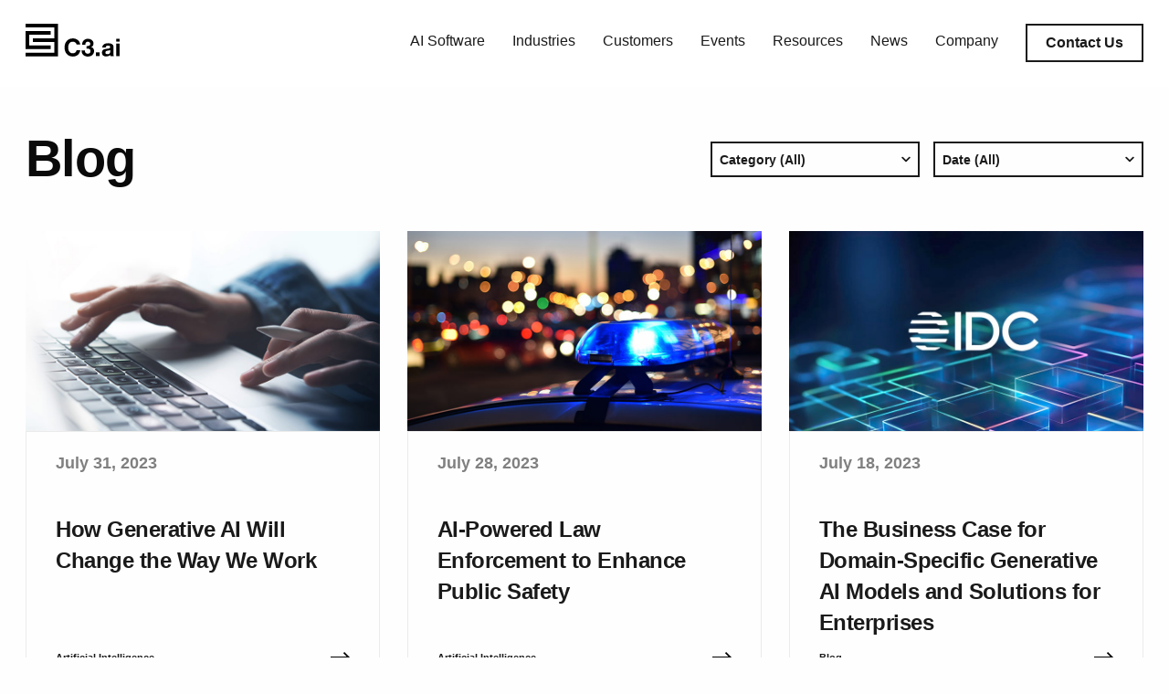

--- FILE ---
content_type: text/html; charset=UTF-8
request_url: https://c3.ai/2023/07/?post_type=resources_blog
body_size: 34776
content:

<!doctype html>

  <html class="no-js"  lang="en-US">

	<head>
		<meta charset="utf-8">
		
		<!-- Force IE to use the latest rendering engine available -->
		<meta http-equiv="X-UA-Compatible" content="IE=edge"><script type="text/javascript">(window.NREUM||(NREUM={})).init={ajax:{deny_list:["bam.nr-data.net"]},feature_flags:["soft_nav"]};(window.NREUM||(NREUM={})).loader_config={licenseKey:"9a94a75182",applicationID:"423488633",browserID:"423490643"};;/*! For license information please see nr-loader-rum-1.308.0.min.js.LICENSE.txt */
(()=>{var e,t,r={163:(e,t,r)=>{"use strict";r.d(t,{j:()=>E});var n=r(384),i=r(1741);var a=r(2555);r(860).K7.genericEvents;const s="experimental.resources",o="register",c=e=>{if(!e||"string"!=typeof e)return!1;try{document.createDocumentFragment().querySelector(e)}catch{return!1}return!0};var d=r(2614),u=r(944),l=r(8122);const f="[data-nr-mask]",g=e=>(0,l.a)(e,(()=>{const e={feature_flags:[],experimental:{allow_registered_children:!1,resources:!1},mask_selector:"*",block_selector:"[data-nr-block]",mask_input_options:{color:!1,date:!1,"datetime-local":!1,email:!1,month:!1,number:!1,range:!1,search:!1,tel:!1,text:!1,time:!1,url:!1,week:!1,textarea:!1,select:!1,password:!0}};return{ajax:{deny_list:void 0,block_internal:!0,enabled:!0,autoStart:!0},api:{get allow_registered_children(){return e.feature_flags.includes(o)||e.experimental.allow_registered_children},set allow_registered_children(t){e.experimental.allow_registered_children=t},duplicate_registered_data:!1},browser_consent_mode:{enabled:!1},distributed_tracing:{enabled:void 0,exclude_newrelic_header:void 0,cors_use_newrelic_header:void 0,cors_use_tracecontext_headers:void 0,allowed_origins:void 0},get feature_flags(){return e.feature_flags},set feature_flags(t){e.feature_flags=t},generic_events:{enabled:!0,autoStart:!0},harvest:{interval:30},jserrors:{enabled:!0,autoStart:!0},logging:{enabled:!0,autoStart:!0},metrics:{enabled:!0,autoStart:!0},obfuscate:void 0,page_action:{enabled:!0},page_view_event:{enabled:!0,autoStart:!0},page_view_timing:{enabled:!0,autoStart:!0},performance:{capture_marks:!1,capture_measures:!1,capture_detail:!0,resources:{get enabled(){return e.feature_flags.includes(s)||e.experimental.resources},set enabled(t){e.experimental.resources=t},asset_types:[],first_party_domains:[],ignore_newrelic:!0}},privacy:{cookies_enabled:!0},proxy:{assets:void 0,beacon:void 0},session:{expiresMs:d.wk,inactiveMs:d.BB},session_replay:{autoStart:!0,enabled:!1,preload:!1,sampling_rate:10,error_sampling_rate:100,collect_fonts:!1,inline_images:!1,fix_stylesheets:!0,mask_all_inputs:!0,get mask_text_selector(){return e.mask_selector},set mask_text_selector(t){c(t)?e.mask_selector="".concat(t,",").concat(f):""===t||null===t?e.mask_selector=f:(0,u.R)(5,t)},get block_class(){return"nr-block"},get ignore_class(){return"nr-ignore"},get mask_text_class(){return"nr-mask"},get block_selector(){return e.block_selector},set block_selector(t){c(t)?e.block_selector+=",".concat(t):""!==t&&(0,u.R)(6,t)},get mask_input_options(){return e.mask_input_options},set mask_input_options(t){t&&"object"==typeof t?e.mask_input_options={...t,password:!0}:(0,u.R)(7,t)}},session_trace:{enabled:!0,autoStart:!0},soft_navigations:{enabled:!0,autoStart:!0},spa:{enabled:!0,autoStart:!0},ssl:void 0,user_actions:{enabled:!0,elementAttributes:["id","className","tagName","type"]}}})());var p=r(6154),m=r(9324);let h=0;const v={buildEnv:m.F3,distMethod:m.Xs,version:m.xv,originTime:p.WN},b={consented:!1},y={appMetadata:{},get consented(){return this.session?.state?.consent||b.consented},set consented(e){b.consented=e},customTransaction:void 0,denyList:void 0,disabled:!1,harvester:void 0,isolatedBacklog:!1,isRecording:!1,loaderType:void 0,maxBytes:3e4,obfuscator:void 0,onerror:void 0,ptid:void 0,releaseIds:{},session:void 0,timeKeeper:void 0,registeredEntities:[],jsAttributesMetadata:{bytes:0},get harvestCount(){return++h}},_=e=>{const t=(0,l.a)(e,y),r=Object.keys(v).reduce((e,t)=>(e[t]={value:v[t],writable:!1,configurable:!0,enumerable:!0},e),{});return Object.defineProperties(t,r)};var w=r(5701);const x=e=>{const t=e.startsWith("http");e+="/",r.p=t?e:"https://"+e};var R=r(7836),k=r(3241);const A={accountID:void 0,trustKey:void 0,agentID:void 0,licenseKey:void 0,applicationID:void 0,xpid:void 0},S=e=>(0,l.a)(e,A),T=new Set;function E(e,t={},r,s){let{init:o,info:c,loader_config:d,runtime:u={},exposed:l=!0}=t;if(!c){const e=(0,n.pV)();o=e.init,c=e.info,d=e.loader_config}e.init=g(o||{}),e.loader_config=S(d||{}),c.jsAttributes??={},p.bv&&(c.jsAttributes.isWorker=!0),e.info=(0,a.D)(c);const f=e.init,m=[c.beacon,c.errorBeacon];T.has(e.agentIdentifier)||(f.proxy.assets&&(x(f.proxy.assets),m.push(f.proxy.assets)),f.proxy.beacon&&m.push(f.proxy.beacon),e.beacons=[...m],function(e){const t=(0,n.pV)();Object.getOwnPropertyNames(i.W.prototype).forEach(r=>{const n=i.W.prototype[r];if("function"!=typeof n||"constructor"===n)return;let a=t[r];e[r]&&!1!==e.exposed&&"micro-agent"!==e.runtime?.loaderType&&(t[r]=(...t)=>{const n=e[r](...t);return a?a(...t):n})})}(e),(0,n.US)("activatedFeatures",w.B)),u.denyList=[...f.ajax.deny_list||[],...f.ajax.block_internal?m:[]],u.ptid=e.agentIdentifier,u.loaderType=r,e.runtime=_(u),T.has(e.agentIdentifier)||(e.ee=R.ee.get(e.agentIdentifier),e.exposed=l,(0,k.W)({agentIdentifier:e.agentIdentifier,drained:!!w.B?.[e.agentIdentifier],type:"lifecycle",name:"initialize",feature:void 0,data:e.config})),T.add(e.agentIdentifier)}},384:(e,t,r)=>{"use strict";r.d(t,{NT:()=>s,US:()=>u,Zm:()=>o,bQ:()=>d,dV:()=>c,pV:()=>l});var n=r(6154),i=r(1863),a=r(1910);const s={beacon:"bam.nr-data.net",errorBeacon:"bam.nr-data.net"};function o(){return n.gm.NREUM||(n.gm.NREUM={}),void 0===n.gm.newrelic&&(n.gm.newrelic=n.gm.NREUM),n.gm.NREUM}function c(){let e=o();return e.o||(e.o={ST:n.gm.setTimeout,SI:n.gm.setImmediate||n.gm.setInterval,CT:n.gm.clearTimeout,XHR:n.gm.XMLHttpRequest,REQ:n.gm.Request,EV:n.gm.Event,PR:n.gm.Promise,MO:n.gm.MutationObserver,FETCH:n.gm.fetch,WS:n.gm.WebSocket},(0,a.i)(...Object.values(e.o))),e}function d(e,t){let r=o();r.initializedAgents??={},t.initializedAt={ms:(0,i.t)(),date:new Date},r.initializedAgents[e]=t}function u(e,t){o()[e]=t}function l(){return function(){let e=o();const t=e.info||{};e.info={beacon:s.beacon,errorBeacon:s.errorBeacon,...t}}(),function(){let e=o();const t=e.init||{};e.init={...t}}(),c(),function(){let e=o();const t=e.loader_config||{};e.loader_config={...t}}(),o()}},782:(e,t,r)=>{"use strict";r.d(t,{T:()=>n});const n=r(860).K7.pageViewTiming},860:(e,t,r)=>{"use strict";r.d(t,{$J:()=>u,K7:()=>c,P3:()=>d,XX:()=>i,Yy:()=>o,df:()=>a,qY:()=>n,v4:()=>s});const n="events",i="jserrors",a="browser/blobs",s="rum",o="browser/logs",c={ajax:"ajax",genericEvents:"generic_events",jserrors:i,logging:"logging",metrics:"metrics",pageAction:"page_action",pageViewEvent:"page_view_event",pageViewTiming:"page_view_timing",sessionReplay:"session_replay",sessionTrace:"session_trace",softNav:"soft_navigations",spa:"spa"},d={[c.pageViewEvent]:1,[c.pageViewTiming]:2,[c.metrics]:3,[c.jserrors]:4,[c.spa]:5,[c.ajax]:6,[c.sessionTrace]:7,[c.softNav]:8,[c.sessionReplay]:9,[c.logging]:10,[c.genericEvents]:11},u={[c.pageViewEvent]:s,[c.pageViewTiming]:n,[c.ajax]:n,[c.spa]:n,[c.softNav]:n,[c.metrics]:i,[c.jserrors]:i,[c.sessionTrace]:a,[c.sessionReplay]:a,[c.logging]:o,[c.genericEvents]:"ins"}},944:(e,t,r)=>{"use strict";r.d(t,{R:()=>i});var n=r(3241);function i(e,t){"function"==typeof console.debug&&(console.debug("New Relic Warning: https://github.com/newrelic/newrelic-browser-agent/blob/main/docs/warning-codes.md#".concat(e),t),(0,n.W)({agentIdentifier:null,drained:null,type:"data",name:"warn",feature:"warn",data:{code:e,secondary:t}}))}},1687:(e,t,r)=>{"use strict";r.d(t,{Ak:()=>d,Ze:()=>f,x3:()=>u});var n=r(3241),i=r(7836),a=r(3606),s=r(860),o=r(2646);const c={};function d(e,t){const r={staged:!1,priority:s.P3[t]||0};l(e),c[e].get(t)||c[e].set(t,r)}function u(e,t){e&&c[e]&&(c[e].get(t)&&c[e].delete(t),p(e,t,!1),c[e].size&&g(e))}function l(e){if(!e)throw new Error("agentIdentifier required");c[e]||(c[e]=new Map)}function f(e="",t="feature",r=!1){if(l(e),!e||!c[e].get(t)||r)return p(e,t);c[e].get(t).staged=!0,g(e)}function g(e){const t=Array.from(c[e]);t.every(([e,t])=>t.staged)&&(t.sort((e,t)=>e[1].priority-t[1].priority),t.forEach(([t])=>{c[e].delete(t),p(e,t)}))}function p(e,t,r=!0){const s=e?i.ee.get(e):i.ee,c=a.i.handlers;if(!s.aborted&&s.backlog&&c){if((0,n.W)({agentIdentifier:e,type:"lifecycle",name:"drain",feature:t}),r){const e=s.backlog[t],r=c[t];if(r){for(let t=0;e&&t<e.length;++t)m(e[t],r);Object.entries(r).forEach(([e,t])=>{Object.values(t||{}).forEach(t=>{t[0]?.on&&t[0]?.context()instanceof o.y&&t[0].on(e,t[1])})})}}s.isolatedBacklog||delete c[t],s.backlog[t]=null,s.emit("drain-"+t,[])}}function m(e,t){var r=e[1];Object.values(t[r]||{}).forEach(t=>{var r=e[0];if(t[0]===r){var n=t[1],i=e[3],a=e[2];n.apply(i,a)}})}},1738:(e,t,r)=>{"use strict";r.d(t,{U:()=>g,Y:()=>f});var n=r(3241),i=r(9908),a=r(1863),s=r(944),o=r(5701),c=r(3969),d=r(8362),u=r(860),l=r(4261);function f(e,t,r,a){const f=a||r;!f||f[e]&&f[e]!==d.d.prototype[e]||(f[e]=function(){(0,i.p)(c.xV,["API/"+e+"/called"],void 0,u.K7.metrics,r.ee),(0,n.W)({agentIdentifier:r.agentIdentifier,drained:!!o.B?.[r.agentIdentifier],type:"data",name:"api",feature:l.Pl+e,data:{}});try{return t.apply(this,arguments)}catch(e){(0,s.R)(23,e)}})}function g(e,t,r,n,s){const o=e.info;null===r?delete o.jsAttributes[t]:o.jsAttributes[t]=r,(s||null===r)&&(0,i.p)(l.Pl+n,[(0,a.t)(),t,r],void 0,"session",e.ee)}},1741:(e,t,r)=>{"use strict";r.d(t,{W:()=>a});var n=r(944),i=r(4261);class a{#e(e,...t){if(this[e]!==a.prototype[e])return this[e](...t);(0,n.R)(35,e)}addPageAction(e,t){return this.#e(i.hG,e,t)}register(e){return this.#e(i.eY,e)}recordCustomEvent(e,t){return this.#e(i.fF,e,t)}setPageViewName(e,t){return this.#e(i.Fw,e,t)}setCustomAttribute(e,t,r){return this.#e(i.cD,e,t,r)}noticeError(e,t){return this.#e(i.o5,e,t)}setUserId(e,t=!1){return this.#e(i.Dl,e,t)}setApplicationVersion(e){return this.#e(i.nb,e)}setErrorHandler(e){return this.#e(i.bt,e)}addRelease(e,t){return this.#e(i.k6,e,t)}log(e,t){return this.#e(i.$9,e,t)}start(){return this.#e(i.d3)}finished(e){return this.#e(i.BL,e)}recordReplay(){return this.#e(i.CH)}pauseReplay(){return this.#e(i.Tb)}addToTrace(e){return this.#e(i.U2,e)}setCurrentRouteName(e){return this.#e(i.PA,e)}interaction(e){return this.#e(i.dT,e)}wrapLogger(e,t,r){return this.#e(i.Wb,e,t,r)}measure(e,t){return this.#e(i.V1,e,t)}consent(e){return this.#e(i.Pv,e)}}},1863:(e,t,r)=>{"use strict";function n(){return Math.floor(performance.now())}r.d(t,{t:()=>n})},1910:(e,t,r)=>{"use strict";r.d(t,{i:()=>a});var n=r(944);const i=new Map;function a(...e){return e.every(e=>{if(i.has(e))return i.get(e);const t="function"==typeof e?e.toString():"",r=t.includes("[native code]"),a=t.includes("nrWrapper");return r||a||(0,n.R)(64,e?.name||t),i.set(e,r),r})}},2555:(e,t,r)=>{"use strict";r.d(t,{D:()=>o,f:()=>s});var n=r(384),i=r(8122);const a={beacon:n.NT.beacon,errorBeacon:n.NT.errorBeacon,licenseKey:void 0,applicationID:void 0,sa:void 0,queueTime:void 0,applicationTime:void 0,ttGuid:void 0,user:void 0,account:void 0,product:void 0,extra:void 0,jsAttributes:{},userAttributes:void 0,atts:void 0,transactionName:void 0,tNamePlain:void 0};function s(e){try{return!!e.licenseKey&&!!e.errorBeacon&&!!e.applicationID}catch(e){return!1}}const o=e=>(0,i.a)(e,a)},2614:(e,t,r)=>{"use strict";r.d(t,{BB:()=>s,H3:()=>n,g:()=>d,iL:()=>c,tS:()=>o,uh:()=>i,wk:()=>a});const n="NRBA",i="SESSION",a=144e5,s=18e5,o={STARTED:"session-started",PAUSE:"session-pause",RESET:"session-reset",RESUME:"session-resume",UPDATE:"session-update"},c={SAME_TAB:"same-tab",CROSS_TAB:"cross-tab"},d={OFF:0,FULL:1,ERROR:2}},2646:(e,t,r)=>{"use strict";r.d(t,{y:()=>n});class n{constructor(e){this.contextId=e}}},2843:(e,t,r)=>{"use strict";r.d(t,{G:()=>a,u:()=>i});var n=r(3878);function i(e,t=!1,r,i){(0,n.DD)("visibilitychange",function(){if(t)return void("hidden"===document.visibilityState&&e());e(document.visibilityState)},r,i)}function a(e,t,r){(0,n.sp)("pagehide",e,t,r)}},3241:(e,t,r)=>{"use strict";r.d(t,{W:()=>a});var n=r(6154);const i="newrelic";function a(e={}){try{n.gm.dispatchEvent(new CustomEvent(i,{detail:e}))}catch(e){}}},3606:(e,t,r)=>{"use strict";r.d(t,{i:()=>a});var n=r(9908);a.on=s;var i=a.handlers={};function a(e,t,r,a){s(a||n.d,i,e,t,r)}function s(e,t,r,i,a){a||(a="feature"),e||(e=n.d);var s=t[a]=t[a]||{};(s[r]=s[r]||[]).push([e,i])}},3878:(e,t,r)=>{"use strict";function n(e,t){return{capture:e,passive:!1,signal:t}}function i(e,t,r=!1,i){window.addEventListener(e,t,n(r,i))}function a(e,t,r=!1,i){document.addEventListener(e,t,n(r,i))}r.d(t,{DD:()=>a,jT:()=>n,sp:()=>i})},3969:(e,t,r)=>{"use strict";r.d(t,{TZ:()=>n,XG:()=>o,rs:()=>i,xV:()=>s,z_:()=>a});const n=r(860).K7.metrics,i="sm",a="cm",s="storeSupportabilityMetrics",o="storeEventMetrics"},4234:(e,t,r)=>{"use strict";r.d(t,{W:()=>a});var n=r(7836),i=r(1687);class a{constructor(e,t){this.agentIdentifier=e,this.ee=n.ee.get(e),this.featureName=t,this.blocked=!1}deregisterDrain(){(0,i.x3)(this.agentIdentifier,this.featureName)}}},4261:(e,t,r)=>{"use strict";r.d(t,{$9:()=>d,BL:()=>o,CH:()=>g,Dl:()=>_,Fw:()=>y,PA:()=>h,Pl:()=>n,Pv:()=>k,Tb:()=>l,U2:()=>a,V1:()=>R,Wb:()=>x,bt:()=>b,cD:()=>v,d3:()=>w,dT:()=>c,eY:()=>p,fF:()=>f,hG:()=>i,k6:()=>s,nb:()=>m,o5:()=>u});const n="api-",i="addPageAction",a="addToTrace",s="addRelease",o="finished",c="interaction",d="log",u="noticeError",l="pauseReplay",f="recordCustomEvent",g="recordReplay",p="register",m="setApplicationVersion",h="setCurrentRouteName",v="setCustomAttribute",b="setErrorHandler",y="setPageViewName",_="setUserId",w="start",x="wrapLogger",R="measure",k="consent"},5289:(e,t,r)=>{"use strict";r.d(t,{GG:()=>s,Qr:()=>c,sB:()=>o});var n=r(3878),i=r(6389);function a(){return"undefined"==typeof document||"complete"===document.readyState}function s(e,t){if(a())return e();const r=(0,i.J)(e),s=setInterval(()=>{a()&&(clearInterval(s),r())},500);(0,n.sp)("load",r,t)}function o(e){if(a())return e();(0,n.DD)("DOMContentLoaded",e)}function c(e){if(a())return e();(0,n.sp)("popstate",e)}},5607:(e,t,r)=>{"use strict";r.d(t,{W:()=>n});const n=(0,r(9566).bz)()},5701:(e,t,r)=>{"use strict";r.d(t,{B:()=>a,t:()=>s});var n=r(3241);const i=new Set,a={};function s(e,t){const r=t.agentIdentifier;a[r]??={},e&&"object"==typeof e&&(i.has(r)||(t.ee.emit("rumresp",[e]),a[r]=e,i.add(r),(0,n.W)({agentIdentifier:r,loaded:!0,drained:!0,type:"lifecycle",name:"load",feature:void 0,data:e})))}},6154:(e,t,r)=>{"use strict";r.d(t,{OF:()=>c,RI:()=>i,WN:()=>u,bv:()=>a,eN:()=>l,gm:()=>s,mw:()=>o,sb:()=>d});var n=r(1863);const i="undefined"!=typeof window&&!!window.document,a="undefined"!=typeof WorkerGlobalScope&&("undefined"!=typeof self&&self instanceof WorkerGlobalScope&&self.navigator instanceof WorkerNavigator||"undefined"!=typeof globalThis&&globalThis instanceof WorkerGlobalScope&&globalThis.navigator instanceof WorkerNavigator),s=i?window:"undefined"!=typeof WorkerGlobalScope&&("undefined"!=typeof self&&self instanceof WorkerGlobalScope&&self||"undefined"!=typeof globalThis&&globalThis instanceof WorkerGlobalScope&&globalThis),o=Boolean("hidden"===s?.document?.visibilityState),c=/iPad|iPhone|iPod/.test(s.navigator?.userAgent),d=c&&"undefined"==typeof SharedWorker,u=((()=>{const e=s.navigator?.userAgent?.match(/Firefox[/\s](\d+\.\d+)/);Array.isArray(e)&&e.length>=2&&e[1]})(),Date.now()-(0,n.t)()),l=()=>"undefined"!=typeof PerformanceNavigationTiming&&s?.performance?.getEntriesByType("navigation")?.[0]?.responseStart},6389:(e,t,r)=>{"use strict";function n(e,t=500,r={}){const n=r?.leading||!1;let i;return(...r)=>{n&&void 0===i&&(e.apply(this,r),i=setTimeout(()=>{i=clearTimeout(i)},t)),n||(clearTimeout(i),i=setTimeout(()=>{e.apply(this,r)},t))}}function i(e){let t=!1;return(...r)=>{t||(t=!0,e.apply(this,r))}}r.d(t,{J:()=>i,s:()=>n})},6630:(e,t,r)=>{"use strict";r.d(t,{T:()=>n});const n=r(860).K7.pageViewEvent},7699:(e,t,r)=>{"use strict";r.d(t,{It:()=>a,KC:()=>o,No:()=>i,qh:()=>s});var n=r(860);const i=16e3,a=1e6,s="SESSION_ERROR",o={[n.K7.logging]:!0,[n.K7.genericEvents]:!1,[n.K7.jserrors]:!1,[n.K7.ajax]:!1}},7836:(e,t,r)=>{"use strict";r.d(t,{P:()=>o,ee:()=>c});var n=r(384),i=r(8990),a=r(2646),s=r(5607);const o="nr@context:".concat(s.W),c=function e(t,r){var n={},s={},u={},l=!1;try{l=16===r.length&&d.initializedAgents?.[r]?.runtime.isolatedBacklog}catch(e){}var f={on:p,addEventListener:p,removeEventListener:function(e,t){var r=n[e];if(!r)return;for(var i=0;i<r.length;i++)r[i]===t&&r.splice(i,1)},emit:function(e,r,n,i,a){!1!==a&&(a=!0);if(c.aborted&&!i)return;t&&a&&t.emit(e,r,n);var o=g(n);m(e).forEach(e=>{e.apply(o,r)});var d=v()[s[e]];d&&d.push([f,e,r,o]);return o},get:h,listeners:m,context:g,buffer:function(e,t){const r=v();if(t=t||"feature",f.aborted)return;Object.entries(e||{}).forEach(([e,n])=>{s[n]=t,t in r||(r[t]=[])})},abort:function(){f._aborted=!0,Object.keys(f.backlog).forEach(e=>{delete f.backlog[e]})},isBuffering:function(e){return!!v()[s[e]]},debugId:r,backlog:l?{}:t&&"object"==typeof t.backlog?t.backlog:{},isolatedBacklog:l};return Object.defineProperty(f,"aborted",{get:()=>{let e=f._aborted||!1;return e||(t&&(e=t.aborted),e)}}),f;function g(e){return e&&e instanceof a.y?e:e?(0,i.I)(e,o,()=>new a.y(o)):new a.y(o)}function p(e,t){n[e]=m(e).concat(t)}function m(e){return n[e]||[]}function h(t){return u[t]=u[t]||e(f,t)}function v(){return f.backlog}}(void 0,"globalEE"),d=(0,n.Zm)();d.ee||(d.ee=c)},8122:(e,t,r)=>{"use strict";r.d(t,{a:()=>i});var n=r(944);function i(e,t){try{if(!e||"object"!=typeof e)return(0,n.R)(3);if(!t||"object"!=typeof t)return(0,n.R)(4);const r=Object.create(Object.getPrototypeOf(t),Object.getOwnPropertyDescriptors(t)),a=0===Object.keys(r).length?e:r;for(let s in a)if(void 0!==e[s])try{if(null===e[s]){r[s]=null;continue}Array.isArray(e[s])&&Array.isArray(t[s])?r[s]=Array.from(new Set([...e[s],...t[s]])):"object"==typeof e[s]&&"object"==typeof t[s]?r[s]=i(e[s],t[s]):r[s]=e[s]}catch(e){r[s]||(0,n.R)(1,e)}return r}catch(e){(0,n.R)(2,e)}}},8362:(e,t,r)=>{"use strict";r.d(t,{d:()=>a});var n=r(9566),i=r(1741);class a extends i.W{agentIdentifier=(0,n.LA)(16)}},8374:(e,t,r)=>{r.nc=(()=>{try{return document?.currentScript?.nonce}catch(e){}return""})()},8990:(e,t,r)=>{"use strict";r.d(t,{I:()=>i});var n=Object.prototype.hasOwnProperty;function i(e,t,r){if(n.call(e,t))return e[t];var i=r();if(Object.defineProperty&&Object.keys)try{return Object.defineProperty(e,t,{value:i,writable:!0,enumerable:!1}),i}catch(e){}return e[t]=i,i}},9324:(e,t,r)=>{"use strict";r.d(t,{F3:()=>i,Xs:()=>a,xv:()=>n});const n="1.308.0",i="PROD",a="CDN"},9566:(e,t,r)=>{"use strict";r.d(t,{LA:()=>o,bz:()=>s});var n=r(6154);const i="xxxxxxxx-xxxx-4xxx-yxxx-xxxxxxxxxxxx";function a(e,t){return e?15&e[t]:16*Math.random()|0}function s(){const e=n.gm?.crypto||n.gm?.msCrypto;let t,r=0;return e&&e.getRandomValues&&(t=e.getRandomValues(new Uint8Array(30))),i.split("").map(e=>"x"===e?a(t,r++).toString(16):"y"===e?(3&a()|8).toString(16):e).join("")}function o(e){const t=n.gm?.crypto||n.gm?.msCrypto;let r,i=0;t&&t.getRandomValues&&(r=t.getRandomValues(new Uint8Array(e)));const s=[];for(var o=0;o<e;o++)s.push(a(r,i++).toString(16));return s.join("")}},9908:(e,t,r)=>{"use strict";r.d(t,{d:()=>n,p:()=>i});var n=r(7836).ee.get("handle");function i(e,t,r,i,a){a?(a.buffer([e],i),a.emit(e,t,r)):(n.buffer([e],i),n.emit(e,t,r))}}},n={};function i(e){var t=n[e];if(void 0!==t)return t.exports;var a=n[e]={exports:{}};return r[e](a,a.exports,i),a.exports}i.m=r,i.d=(e,t)=>{for(var r in t)i.o(t,r)&&!i.o(e,r)&&Object.defineProperty(e,r,{enumerable:!0,get:t[r]})},i.f={},i.e=e=>Promise.all(Object.keys(i.f).reduce((t,r)=>(i.f[r](e,t),t),[])),i.u=e=>"nr-rum-1.308.0.min.js",i.o=(e,t)=>Object.prototype.hasOwnProperty.call(e,t),e={},t="NRBA-1.308.0.PROD:",i.l=(r,n,a,s)=>{if(e[r])e[r].push(n);else{var o,c;if(void 0!==a)for(var d=document.getElementsByTagName("script"),u=0;u<d.length;u++){var l=d[u];if(l.getAttribute("src")==r||l.getAttribute("data-webpack")==t+a){o=l;break}}if(!o){c=!0;var f={296:"sha512-+MIMDsOcckGXa1EdWHqFNv7P+JUkd5kQwCBr3KE6uCvnsBNUrdSt4a/3/L4j4TxtnaMNjHpza2/erNQbpacJQA=="};(o=document.createElement("script")).charset="utf-8",i.nc&&o.setAttribute("nonce",i.nc),o.setAttribute("data-webpack",t+a),o.src=r,0!==o.src.indexOf(window.location.origin+"/")&&(o.crossOrigin="anonymous"),f[s]&&(o.integrity=f[s])}e[r]=[n];var g=(t,n)=>{o.onerror=o.onload=null,clearTimeout(p);var i=e[r];if(delete e[r],o.parentNode&&o.parentNode.removeChild(o),i&&i.forEach(e=>e(n)),t)return t(n)},p=setTimeout(g.bind(null,void 0,{type:"timeout",target:o}),12e4);o.onerror=g.bind(null,o.onerror),o.onload=g.bind(null,o.onload),c&&document.head.appendChild(o)}},i.r=e=>{"undefined"!=typeof Symbol&&Symbol.toStringTag&&Object.defineProperty(e,Symbol.toStringTag,{value:"Module"}),Object.defineProperty(e,"__esModule",{value:!0})},i.p="https://js-agent.newrelic.com/",(()=>{var e={374:0,840:0};i.f.j=(t,r)=>{var n=i.o(e,t)?e[t]:void 0;if(0!==n)if(n)r.push(n[2]);else{var a=new Promise((r,i)=>n=e[t]=[r,i]);r.push(n[2]=a);var s=i.p+i.u(t),o=new Error;i.l(s,r=>{if(i.o(e,t)&&(0!==(n=e[t])&&(e[t]=void 0),n)){var a=r&&("load"===r.type?"missing":r.type),s=r&&r.target&&r.target.src;o.message="Loading chunk "+t+" failed: ("+a+": "+s+")",o.name="ChunkLoadError",o.type=a,o.request=s,n[1](o)}},"chunk-"+t,t)}};var t=(t,r)=>{var n,a,[s,o,c]=r,d=0;if(s.some(t=>0!==e[t])){for(n in o)i.o(o,n)&&(i.m[n]=o[n]);if(c)c(i)}for(t&&t(r);d<s.length;d++)a=s[d],i.o(e,a)&&e[a]&&e[a][0](),e[a]=0},r=self["webpackChunk:NRBA-1.308.0.PROD"]=self["webpackChunk:NRBA-1.308.0.PROD"]||[];r.forEach(t.bind(null,0)),r.push=t.bind(null,r.push.bind(r))})(),(()=>{"use strict";i(8374);var e=i(8362),t=i(860);const r=Object.values(t.K7);var n=i(163);var a=i(9908),s=i(1863),o=i(4261),c=i(1738);var d=i(1687),u=i(4234),l=i(5289),f=i(6154),g=i(944),p=i(384);const m=e=>f.RI&&!0===e?.privacy.cookies_enabled;function h(e){return!!(0,p.dV)().o.MO&&m(e)&&!0===e?.session_trace.enabled}var v=i(6389),b=i(7699);class y extends u.W{constructor(e,t){super(e.agentIdentifier,t),this.agentRef=e,this.abortHandler=void 0,this.featAggregate=void 0,this.loadedSuccessfully=void 0,this.onAggregateImported=new Promise(e=>{this.loadedSuccessfully=e}),this.deferred=Promise.resolve(),!1===e.init[this.featureName].autoStart?this.deferred=new Promise((t,r)=>{this.ee.on("manual-start-all",(0,v.J)(()=>{(0,d.Ak)(e.agentIdentifier,this.featureName),t()}))}):(0,d.Ak)(e.agentIdentifier,t)}importAggregator(e,t,r={}){if(this.featAggregate)return;const n=async()=>{let n;await this.deferred;try{if(m(e.init)){const{setupAgentSession:t}=await i.e(296).then(i.bind(i,3305));n=t(e)}}catch(e){(0,g.R)(20,e),this.ee.emit("internal-error",[e]),(0,a.p)(b.qh,[e],void 0,this.featureName,this.ee)}try{if(!this.#t(this.featureName,n,e.init))return(0,d.Ze)(this.agentIdentifier,this.featureName),void this.loadedSuccessfully(!1);const{Aggregate:i}=await t();this.featAggregate=new i(e,r),e.runtime.harvester.initializedAggregates.push(this.featAggregate),this.loadedSuccessfully(!0)}catch(e){(0,g.R)(34,e),this.abortHandler?.(),(0,d.Ze)(this.agentIdentifier,this.featureName,!0),this.loadedSuccessfully(!1),this.ee&&this.ee.abort()}};f.RI?(0,l.GG)(()=>n(),!0):n()}#t(e,r,n){if(this.blocked)return!1;switch(e){case t.K7.sessionReplay:return h(n)&&!!r;case t.K7.sessionTrace:return!!r;default:return!0}}}var _=i(6630),w=i(2614),x=i(3241);class R extends y{static featureName=_.T;constructor(e){var t;super(e,_.T),this.setupInspectionEvents(e.agentIdentifier),t=e,(0,c.Y)(o.Fw,function(e,r){"string"==typeof e&&("/"!==e.charAt(0)&&(e="/"+e),t.runtime.customTransaction=(r||"http://custom.transaction")+e,(0,a.p)(o.Pl+o.Fw,[(0,s.t)()],void 0,void 0,t.ee))},t),this.importAggregator(e,()=>i.e(296).then(i.bind(i,3943)))}setupInspectionEvents(e){const t=(t,r)=>{t&&(0,x.W)({agentIdentifier:e,timeStamp:t.timeStamp,loaded:"complete"===t.target.readyState,type:"window",name:r,data:t.target.location+""})};(0,l.sB)(e=>{t(e,"DOMContentLoaded")}),(0,l.GG)(e=>{t(e,"load")}),(0,l.Qr)(e=>{t(e,"navigate")}),this.ee.on(w.tS.UPDATE,(t,r)=>{(0,x.W)({agentIdentifier:e,type:"lifecycle",name:"session",data:r})})}}class k extends e.d{constructor(e){var t;(super(),f.gm)?(this.features={},(0,p.bQ)(this.agentIdentifier,this),this.desiredFeatures=new Set(e.features||[]),this.desiredFeatures.add(R),(0,n.j)(this,e,e.loaderType||"agent"),t=this,(0,c.Y)(o.cD,function(e,r,n=!1){if("string"==typeof e){if(["string","number","boolean"].includes(typeof r)||null===r)return(0,c.U)(t,e,r,o.cD,n);(0,g.R)(40,typeof r)}else(0,g.R)(39,typeof e)},t),function(e){(0,c.Y)(o.Dl,function(t,r=!1){if("string"!=typeof t&&null!==t)return void(0,g.R)(41,typeof t);const n=e.info.jsAttributes["enduser.id"];r&&null!=n&&n!==t?(0,a.p)(o.Pl+"setUserIdAndResetSession",[t],void 0,"session",e.ee):(0,c.U)(e,"enduser.id",t,o.Dl,!0)},e)}(this),function(e){(0,c.Y)(o.nb,function(t){if("string"==typeof t||null===t)return(0,c.U)(e,"application.version",t,o.nb,!1);(0,g.R)(42,typeof t)},e)}(this),function(e){(0,c.Y)(o.d3,function(){e.ee.emit("manual-start-all")},e)}(this),function(e){(0,c.Y)(o.Pv,function(t=!0){if("boolean"==typeof t){if((0,a.p)(o.Pl+o.Pv,[t],void 0,"session",e.ee),e.runtime.consented=t,t){const t=e.features.page_view_event;t.onAggregateImported.then(e=>{const r=t.featAggregate;e&&!r.sentRum&&r.sendRum()})}}else(0,g.R)(65,typeof t)},e)}(this),this.run()):(0,g.R)(21)}get config(){return{info:this.info,init:this.init,loader_config:this.loader_config,runtime:this.runtime}}get api(){return this}run(){try{const e=function(e){const t={};return r.forEach(r=>{t[r]=!!e[r]?.enabled}),t}(this.init),n=[...this.desiredFeatures];n.sort((e,r)=>t.P3[e.featureName]-t.P3[r.featureName]),n.forEach(r=>{if(!e[r.featureName]&&r.featureName!==t.K7.pageViewEvent)return;if(r.featureName===t.K7.spa)return void(0,g.R)(67);const n=function(e){switch(e){case t.K7.ajax:return[t.K7.jserrors];case t.K7.sessionTrace:return[t.K7.ajax,t.K7.pageViewEvent];case t.K7.sessionReplay:return[t.K7.sessionTrace];case t.K7.pageViewTiming:return[t.K7.pageViewEvent];default:return[]}}(r.featureName).filter(e=>!(e in this.features));n.length>0&&(0,g.R)(36,{targetFeature:r.featureName,missingDependencies:n}),this.features[r.featureName]=new r(this)})}catch(e){(0,g.R)(22,e);for(const e in this.features)this.features[e].abortHandler?.();const t=(0,p.Zm)();delete t.initializedAgents[this.agentIdentifier]?.features,delete this.sharedAggregator;return t.ee.get(this.agentIdentifier).abort(),!1}}}var A=i(2843),S=i(782);class T extends y{static featureName=S.T;constructor(e){super(e,S.T),f.RI&&((0,A.u)(()=>(0,a.p)("docHidden",[(0,s.t)()],void 0,S.T,this.ee),!0),(0,A.G)(()=>(0,a.p)("winPagehide",[(0,s.t)()],void 0,S.T,this.ee)),this.importAggregator(e,()=>i.e(296).then(i.bind(i,2117))))}}var E=i(3969);class I extends y{static featureName=E.TZ;constructor(e){super(e,E.TZ),f.RI&&document.addEventListener("securitypolicyviolation",e=>{(0,a.p)(E.xV,["Generic/CSPViolation/Detected"],void 0,this.featureName,this.ee)}),this.importAggregator(e,()=>i.e(296).then(i.bind(i,9623)))}}new k({features:[R,T,I],loaderType:"lite"})})()})();</script>

		<!-- Mobile Meta -->
		<meta name="viewport" content="width=device-width, initial-scale=1.0">
		<meta class="foundation-mq">

		<!-- Google Tag Manager -->
		<script>(function(w,d,s,l,i){w[l]=w[l]||[];w[l].push({'gtm.start':
		new Date().getTime(),event:'gtm.js'});var f=d.getElementsByTagName(s)[0],
		j=d.createElement(s),dl=l!='dataLayer'?'&l='+l:'';j.async=true;j.src=
		'https://www.googletagmanager.com/gtm.js?id='+i+dl;f.parentNode.insertBefore(j,f);
		})(window,document,'script','dataLayer','GTM-M4NKQ28');</script>
		<!-- End Google Tag Manager -->	

		<!-- If Site Icon isn't set in customizer -->
			
		<meta name='robots' content='noindex, follow' />
<script id="cookie-law-info-gcm-var-js">
var _ckyGcm = {"status":true,"default_settings":[{"analytics":"granted","advertisement":"granted","functional":"granted","necessary":"granted","ad_user_data":"granted","ad_personalization":"granted","regions":"All"}],"wait_for_update":2000,"url_passthrough":false,"ads_data_redaction":false}</script>
<script id="cookie-law-info-gcm-js" type="text/javascript" src="https://c3.ai/wp-content/plugins/cookie-law-info/lite/frontend/js/gcm.min.js"></script> <script id="cookieyes" type="text/javascript" src="https://cdn-cookieyes.com/client_data/d99230debb9c18c87d7b7350/script.js"></script>
	<!-- This site is optimized with the Yoast SEO plugin v26.5 - https://yoast.com/wordpress/plugins/seo/ -->
	<title>July 2023 - C3 AI</title>
	<meta property="og:locale" content="en_US" />
	<meta property="og:type" content="website" />
	<meta property="og:title" content="July 2023 - C3 AI" />
	<meta property="og:url" content="https://c3.ai/2023/07/" />
	<meta property="og:site_name" content="C3 AI" />
	<meta property="og:image" content="https://c3.ai/wp-content/uploads/2022/11/featured-image-C3AI-At-a-Glance.jpg" />
	<meta property="og:image:width" content="846" />
	<meta property="og:image:height" content="478" />
	<meta property="og:image:type" content="image/jpeg" />
	<meta name="twitter:card" content="summary_large_image" />
	<meta name="twitter:site" content="@C3_AI" />
	<script type="application/ld+json" class="yoast-schema-graph">{"@context":"https://schema.org","@graph":[{"@type":"CollectionPage","@id":"https://c3.ai/2023/07/","url":"https://c3.ai/2023/07/","name":"July 2023 - C3 AI","isPartOf":{"@id":"https://c3.ai/#website"},"primaryImageOfPage":{"@id":"https://c3.ai/2023/07/#primaryimage"},"image":{"@id":"https://c3.ai/2023/07/#primaryimage"},"thumbnailUrl":"https://c3.ai/wp-content/uploads/2023/07/blog-featured-how-gen-ai-will-change-work.jpg","breadcrumb":{"@id":"https://c3.ai/2023/07/#breadcrumb"},"inLanguage":"en-US"},{"@type":"ImageObject","inLanguage":"en-US","@id":"https://c3.ai/2023/07/#primaryimage","url":"https://c3.ai/wp-content/uploads/2023/07/blog-featured-how-gen-ai-will-change-work.jpg","contentUrl":"https://c3.ai/wp-content/uploads/2023/07/blog-featured-how-gen-ai-will-change-work.jpg","width":846,"height":478},{"@type":"BreadcrumbList","@id":"https://c3.ai/2023/07/#breadcrumb","itemListElement":[{"@type":"ListItem","position":1,"name":"Home","item":"https://c3.ai/"},{"@type":"ListItem","position":2,"name":"Archives for July 2023"}]},{"@type":"WebSite","@id":"https://c3.ai/#website","url":"https://c3.ai/","name":"C3 AI","description":"","publisher":{"@id":"https://c3.ai/#organization"},"potentialAction":[{"@type":"SearchAction","target":{"@type":"EntryPoint","urlTemplate":"https://c3.ai/?s={search_term_string}"},"query-input":{"@type":"PropertyValueSpecification","valueRequired":true,"valueName":"search_term_string"}}],"inLanguage":"en-US"},{"@type":"Organization","@id":"https://c3.ai/#organization","name":"C3.ai","url":"https://c3.ai/","logo":{"@type":"ImageObject","inLanguage":"en-US","@id":"https://c3.ai/#/schema/logo/image/","url":"https://c3.ai/wp-content/uploads/2019/07/C3_Logo_500_black.jpg","contentUrl":"https://c3.ai/wp-content/uploads/2019/07/C3_Logo_500_black.jpg","width":500,"height":278,"caption":"C3.ai"},"image":{"@id":"https://c3.ai/#/schema/logo/image/"},"sameAs":["https://www.facebook.com/C3.ai.posts","https://x.com/C3_AI","https://www.linkedin.com/company/c3-ai/","https://www.youtube.com/channel/UCrG82oiDaJa5-43cdfMYY5w"]}]}</script>
	<!-- / Yoast SEO plugin. -->


<link rel='dns-prefetch' href='//cdnjs.cloudflare.com' />
<style id='wp-img-auto-sizes-contain-inline-css' type='text/css'>
img:is([sizes=auto i],[sizes^="auto," i]){contain-intrinsic-size:3000px 1500px}
/*# sourceURL=wp-img-auto-sizes-contain-inline-css */
</style>
<style id='wp-block-library-inline-css' type='text/css'>
:root{--wp-block-synced-color:#7a00df;--wp-block-synced-color--rgb:122,0,223;--wp-bound-block-color:var(--wp-block-synced-color);--wp-editor-canvas-background:#ddd;--wp-admin-theme-color:#007cba;--wp-admin-theme-color--rgb:0,124,186;--wp-admin-theme-color-darker-10:#006ba1;--wp-admin-theme-color-darker-10--rgb:0,107,160.5;--wp-admin-theme-color-darker-20:#005a87;--wp-admin-theme-color-darker-20--rgb:0,90,135;--wp-admin-border-width-focus:2px}@media (min-resolution:192dpi){:root{--wp-admin-border-width-focus:1.5px}}.wp-element-button{cursor:pointer}:root .has-very-light-gray-background-color{background-color:#eee}:root .has-very-dark-gray-background-color{background-color:#313131}:root .has-very-light-gray-color{color:#eee}:root .has-very-dark-gray-color{color:#313131}:root .has-vivid-green-cyan-to-vivid-cyan-blue-gradient-background{background:linear-gradient(135deg,#00d084,#0693e3)}:root .has-purple-crush-gradient-background{background:linear-gradient(135deg,#34e2e4,#4721fb 50%,#ab1dfe)}:root .has-hazy-dawn-gradient-background{background:linear-gradient(135deg,#faaca8,#dad0ec)}:root .has-subdued-olive-gradient-background{background:linear-gradient(135deg,#fafae1,#67a671)}:root .has-atomic-cream-gradient-background{background:linear-gradient(135deg,#fdd79a,#004a59)}:root .has-nightshade-gradient-background{background:linear-gradient(135deg,#330968,#31cdcf)}:root .has-midnight-gradient-background{background:linear-gradient(135deg,#020381,#2874fc)}:root{--wp--preset--font-size--normal:16px;--wp--preset--font-size--huge:42px}.has-regular-font-size{font-size:1em}.has-larger-font-size{font-size:2.625em}.has-normal-font-size{font-size:var(--wp--preset--font-size--normal)}.has-huge-font-size{font-size:var(--wp--preset--font-size--huge)}.has-text-align-center{text-align:center}.has-text-align-left{text-align:left}.has-text-align-right{text-align:right}.has-fit-text{white-space:nowrap!important}#end-resizable-editor-section{display:none}.aligncenter{clear:both}.items-justified-left{justify-content:flex-start}.items-justified-center{justify-content:center}.items-justified-right{justify-content:flex-end}.items-justified-space-between{justify-content:space-between}.screen-reader-text{border:0;clip-path:inset(50%);height:1px;margin:-1px;overflow:hidden;padding:0;position:absolute;width:1px;word-wrap:normal!important}.screen-reader-text:focus{background-color:#ddd;clip-path:none;color:#444;display:block;font-size:1em;height:auto;left:5px;line-height:normal;padding:15px 23px 14px;text-decoration:none;top:5px;width:auto;z-index:100000}html :where(.has-border-color){border-style:solid}html :where([style*=border-top-color]){border-top-style:solid}html :where([style*=border-right-color]){border-right-style:solid}html :where([style*=border-bottom-color]){border-bottom-style:solid}html :where([style*=border-left-color]){border-left-style:solid}html :where([style*=border-width]){border-style:solid}html :where([style*=border-top-width]){border-top-style:solid}html :where([style*=border-right-width]){border-right-style:solid}html :where([style*=border-bottom-width]){border-bottom-style:solid}html :where([style*=border-left-width]){border-left-style:solid}html :where(img[class*=wp-image-]){height:auto;max-width:100%}:where(figure){margin:0 0 1em}html :where(.is-position-sticky){--wp-admin--admin-bar--position-offset:var(--wp-admin--admin-bar--height,0px)}@media screen and (max-width:600px){html :where(.is-position-sticky){--wp-admin--admin-bar--position-offset:0px}}

/*# sourceURL=wp-block-library-inline-css */
</style><style id='global-styles-inline-css' type='text/css'>
:root{--wp--preset--aspect-ratio--square: 1;--wp--preset--aspect-ratio--4-3: 4/3;--wp--preset--aspect-ratio--3-4: 3/4;--wp--preset--aspect-ratio--3-2: 3/2;--wp--preset--aspect-ratio--2-3: 2/3;--wp--preset--aspect-ratio--16-9: 16/9;--wp--preset--aspect-ratio--9-16: 9/16;--wp--preset--color--black: #000000;--wp--preset--color--cyan-bluish-gray: #abb8c3;--wp--preset--color--white: #ffffff;--wp--preset--color--pale-pink: #f78da7;--wp--preset--color--vivid-red: #cf2e2e;--wp--preset--color--luminous-vivid-orange: #ff6900;--wp--preset--color--luminous-vivid-amber: #fcb900;--wp--preset--color--light-green-cyan: #7bdcb5;--wp--preset--color--vivid-green-cyan: #00d084;--wp--preset--color--pale-cyan-blue: #8ed1fc;--wp--preset--color--vivid-cyan-blue: #0693e3;--wp--preset--color--vivid-purple: #9b51e0;--wp--preset--gradient--vivid-cyan-blue-to-vivid-purple: linear-gradient(135deg,rgb(6,147,227) 0%,rgb(155,81,224) 100%);--wp--preset--gradient--light-green-cyan-to-vivid-green-cyan: linear-gradient(135deg,rgb(122,220,180) 0%,rgb(0,208,130) 100%);--wp--preset--gradient--luminous-vivid-amber-to-luminous-vivid-orange: linear-gradient(135deg,rgb(252,185,0) 0%,rgb(255,105,0) 100%);--wp--preset--gradient--luminous-vivid-orange-to-vivid-red: linear-gradient(135deg,rgb(255,105,0) 0%,rgb(207,46,46) 100%);--wp--preset--gradient--very-light-gray-to-cyan-bluish-gray: linear-gradient(135deg,rgb(238,238,238) 0%,rgb(169,184,195) 100%);--wp--preset--gradient--cool-to-warm-spectrum: linear-gradient(135deg,rgb(74,234,220) 0%,rgb(151,120,209) 20%,rgb(207,42,186) 40%,rgb(238,44,130) 60%,rgb(251,105,98) 80%,rgb(254,248,76) 100%);--wp--preset--gradient--blush-light-purple: linear-gradient(135deg,rgb(255,206,236) 0%,rgb(152,150,240) 100%);--wp--preset--gradient--blush-bordeaux: linear-gradient(135deg,rgb(254,205,165) 0%,rgb(254,45,45) 50%,rgb(107,0,62) 100%);--wp--preset--gradient--luminous-dusk: linear-gradient(135deg,rgb(255,203,112) 0%,rgb(199,81,192) 50%,rgb(65,88,208) 100%);--wp--preset--gradient--pale-ocean: linear-gradient(135deg,rgb(255,245,203) 0%,rgb(182,227,212) 50%,rgb(51,167,181) 100%);--wp--preset--gradient--electric-grass: linear-gradient(135deg,rgb(202,248,128) 0%,rgb(113,206,126) 100%);--wp--preset--gradient--midnight: linear-gradient(135deg,rgb(2,3,129) 0%,rgb(40,116,252) 100%);--wp--preset--font-size--small: 13px;--wp--preset--font-size--medium: 20px;--wp--preset--font-size--large: 36px;--wp--preset--font-size--x-large: 42px;--wp--preset--spacing--20: 0.44rem;--wp--preset--spacing--30: 0.67rem;--wp--preset--spacing--40: 1rem;--wp--preset--spacing--50: 1.5rem;--wp--preset--spacing--60: 2.25rem;--wp--preset--spacing--70: 3.38rem;--wp--preset--spacing--80: 5.06rem;--wp--preset--shadow--natural: 6px 6px 9px rgba(0, 0, 0, 0.2);--wp--preset--shadow--deep: 12px 12px 50px rgba(0, 0, 0, 0.4);--wp--preset--shadow--sharp: 6px 6px 0px rgba(0, 0, 0, 0.2);--wp--preset--shadow--outlined: 6px 6px 0px -3px rgb(255, 255, 255), 6px 6px rgb(0, 0, 0);--wp--preset--shadow--crisp: 6px 6px 0px rgb(0, 0, 0);}:where(.is-layout-flex){gap: 0.5em;}:where(.is-layout-grid){gap: 0.5em;}body .is-layout-flex{display: flex;}.is-layout-flex{flex-wrap: wrap;align-items: center;}.is-layout-flex > :is(*, div){margin: 0;}body .is-layout-grid{display: grid;}.is-layout-grid > :is(*, div){margin: 0;}:where(.wp-block-columns.is-layout-flex){gap: 2em;}:where(.wp-block-columns.is-layout-grid){gap: 2em;}:where(.wp-block-post-template.is-layout-flex){gap: 1.25em;}:where(.wp-block-post-template.is-layout-grid){gap: 1.25em;}.has-black-color{color: var(--wp--preset--color--black) !important;}.has-cyan-bluish-gray-color{color: var(--wp--preset--color--cyan-bluish-gray) !important;}.has-white-color{color: var(--wp--preset--color--white) !important;}.has-pale-pink-color{color: var(--wp--preset--color--pale-pink) !important;}.has-vivid-red-color{color: var(--wp--preset--color--vivid-red) !important;}.has-luminous-vivid-orange-color{color: var(--wp--preset--color--luminous-vivid-orange) !important;}.has-luminous-vivid-amber-color{color: var(--wp--preset--color--luminous-vivid-amber) !important;}.has-light-green-cyan-color{color: var(--wp--preset--color--light-green-cyan) !important;}.has-vivid-green-cyan-color{color: var(--wp--preset--color--vivid-green-cyan) !important;}.has-pale-cyan-blue-color{color: var(--wp--preset--color--pale-cyan-blue) !important;}.has-vivid-cyan-blue-color{color: var(--wp--preset--color--vivid-cyan-blue) !important;}.has-vivid-purple-color{color: var(--wp--preset--color--vivid-purple) !important;}.has-black-background-color{background-color: var(--wp--preset--color--black) !important;}.has-cyan-bluish-gray-background-color{background-color: var(--wp--preset--color--cyan-bluish-gray) !important;}.has-white-background-color{background-color: var(--wp--preset--color--white) !important;}.has-pale-pink-background-color{background-color: var(--wp--preset--color--pale-pink) !important;}.has-vivid-red-background-color{background-color: var(--wp--preset--color--vivid-red) !important;}.has-luminous-vivid-orange-background-color{background-color: var(--wp--preset--color--luminous-vivid-orange) !important;}.has-luminous-vivid-amber-background-color{background-color: var(--wp--preset--color--luminous-vivid-amber) !important;}.has-light-green-cyan-background-color{background-color: var(--wp--preset--color--light-green-cyan) !important;}.has-vivid-green-cyan-background-color{background-color: var(--wp--preset--color--vivid-green-cyan) !important;}.has-pale-cyan-blue-background-color{background-color: var(--wp--preset--color--pale-cyan-blue) !important;}.has-vivid-cyan-blue-background-color{background-color: var(--wp--preset--color--vivid-cyan-blue) !important;}.has-vivid-purple-background-color{background-color: var(--wp--preset--color--vivid-purple) !important;}.has-black-border-color{border-color: var(--wp--preset--color--black) !important;}.has-cyan-bluish-gray-border-color{border-color: var(--wp--preset--color--cyan-bluish-gray) !important;}.has-white-border-color{border-color: var(--wp--preset--color--white) !important;}.has-pale-pink-border-color{border-color: var(--wp--preset--color--pale-pink) !important;}.has-vivid-red-border-color{border-color: var(--wp--preset--color--vivid-red) !important;}.has-luminous-vivid-orange-border-color{border-color: var(--wp--preset--color--luminous-vivid-orange) !important;}.has-luminous-vivid-amber-border-color{border-color: var(--wp--preset--color--luminous-vivid-amber) !important;}.has-light-green-cyan-border-color{border-color: var(--wp--preset--color--light-green-cyan) !important;}.has-vivid-green-cyan-border-color{border-color: var(--wp--preset--color--vivid-green-cyan) !important;}.has-pale-cyan-blue-border-color{border-color: var(--wp--preset--color--pale-cyan-blue) !important;}.has-vivid-cyan-blue-border-color{border-color: var(--wp--preset--color--vivid-cyan-blue) !important;}.has-vivid-purple-border-color{border-color: var(--wp--preset--color--vivid-purple) !important;}.has-vivid-cyan-blue-to-vivid-purple-gradient-background{background: var(--wp--preset--gradient--vivid-cyan-blue-to-vivid-purple) !important;}.has-light-green-cyan-to-vivid-green-cyan-gradient-background{background: var(--wp--preset--gradient--light-green-cyan-to-vivid-green-cyan) !important;}.has-luminous-vivid-amber-to-luminous-vivid-orange-gradient-background{background: var(--wp--preset--gradient--luminous-vivid-amber-to-luminous-vivid-orange) !important;}.has-luminous-vivid-orange-to-vivid-red-gradient-background{background: var(--wp--preset--gradient--luminous-vivid-orange-to-vivid-red) !important;}.has-very-light-gray-to-cyan-bluish-gray-gradient-background{background: var(--wp--preset--gradient--very-light-gray-to-cyan-bluish-gray) !important;}.has-cool-to-warm-spectrum-gradient-background{background: var(--wp--preset--gradient--cool-to-warm-spectrum) !important;}.has-blush-light-purple-gradient-background{background: var(--wp--preset--gradient--blush-light-purple) !important;}.has-blush-bordeaux-gradient-background{background: var(--wp--preset--gradient--blush-bordeaux) !important;}.has-luminous-dusk-gradient-background{background: var(--wp--preset--gradient--luminous-dusk) !important;}.has-pale-ocean-gradient-background{background: var(--wp--preset--gradient--pale-ocean) !important;}.has-electric-grass-gradient-background{background: var(--wp--preset--gradient--electric-grass) !important;}.has-midnight-gradient-background{background: var(--wp--preset--gradient--midnight) !important;}.has-small-font-size{font-size: var(--wp--preset--font-size--small) !important;}.has-medium-font-size{font-size: var(--wp--preset--font-size--medium) !important;}.has-large-font-size{font-size: var(--wp--preset--font-size--large) !important;}.has-x-large-font-size{font-size: var(--wp--preset--font-size--x-large) !important;}
/*# sourceURL=global-styles-inline-css */
</style>

<style id='classic-theme-styles-inline-css' type='text/css'>
/*! This file is auto-generated */
.wp-block-button__link{color:#fff;background-color:#32373c;border-radius:9999px;box-shadow:none;text-decoration:none;padding:calc(.667em + 2px) calc(1.333em + 2px);font-size:1.125em}.wp-block-file__button{background:#32373c;color:#fff;text-decoration:none}
/*# sourceURL=/wp-includes/css/classic-themes.min.css */
</style>
<link rel='stylesheet' id='wpo_min-header-0-css' href='https://c3.ai/wp-content/cache/wpo-minify/1768497065/assets/wpo-minify-header-112b2251.min.css' type='text/css' media='all' />
<script type="text/javascript" src="https://c3.ai/wp-content/cache/wpo-minify/1768497065/assets/wpo-minify-header-7bc30e47.min.js" id="wpo_min-header-0-js"></script>
<link rel="https://api.w.org/" href="https://c3.ai/wp-json/" /><script>
    var home_url = "https://c3.ai";
</script><link rel="icon" href="https://c3.ai/wp-content/uploads/2025/09/cropped-favicon-32x32.png" sizes="32x32" />
<link rel="icon" href="https://c3.ai/wp-content/uploads/2025/09/cropped-favicon-192x192.png" sizes="192x192" />
<link rel="apple-touch-icon" href="https://c3.ai/wp-content/uploads/2025/09/cropped-favicon-180x180.png" />
<meta name="msapplication-TileImage" content="https://c3.ai/wp-content/uploads/2025/09/cropped-favicon-270x270.png" />
		<style type="text/css" id="wp-custom-css">
			/*
body:not(.logged-in) div.gen-ai-ref, 
body:not(.logged-in) section.genai-iframe-section {
	display: none !important;
}
*/		</style>
		
				<link rel="icon" href="/wp-content/themes/c3-ai-theme/favicon.svg" sizes="192x192" media="(prefers-color-scheme: light)" /><link rel="icon" href="/wp-content/themes/c3-ai-theme/favicon.svg" sizes="192x192" media="(prefers-color-scheme: dark)" />	<link rel='stylesheet' id='site-css-new-css' href='/wp-content/themes/c3-ai-theme/assets/css/theme.css?ver=6.9' type='text/css' media='all' />
	</head>
	<script src="//go.c3iot.com/js/forms2/js/forms2.min.js"></script>
<script>
/*var geotargetlyblock1563333513855 = document.createElement('script');
geotargetlyblock1563333513855.setAttribute('type','text/javascript');
geotargetlyblock1563333513855.async = 1;
geotargetlyblock1563333513855.setAttribute('src', '//geotargetly-1a441.appspot.com/geoblock?id=-Ljxw47d8Fx2UfZAamAx');
document.getElementsByTagName('head')[0].appendChild(geotargetlyblock1563333513855);*/
</script>			
	<body class="archive date post-type-archive post-type-archive-resources_blog wp-theme-c3-ai-theme">

	<!-- Google Tag Manager (noscript) -->
	<noscript><iframe src="https://www.googletagmanager.com/ns.html?id=GTM-M4NKQ28"
	height="0" width="0" style="display:none;visibility:hidden"></iframe></noscript>
	<!-- End Google Tag Manager (noscript) -->		


		<div class="off-canvas-wrapper">
			
			<!-- Load off-canvas container. Feel free to remove if not using. -->			
			
<div class="off-canvas position-right" id="off-canvas" data-off-canvas>
		<button class="close-button" aria-label="Close alert" type="button" data-close>
    <span aria-hidden="true">&times;</span>
  </button><ul id="offcanvas-nav" class="vertical menu accordion-menu"  data-drilldown><li id="menu-item-67484" class="menu-item menu-item-type-custom menu-item-object-custom menu-item-has-children menu-item-67484 mega-menu"><a href="/products/c3-ai-applications/">AI Software</a>
<ul class="vertical menu">
	<li id="menu-item-34440" class="menu-item menu-item-type-custom menu-item-object-custom menu-item-has-children menu-item-34440"><a href="/products/c3-ai-applications/"><div class="menu-icon-wrapper"><img alt="" data-src="https://c3.ai/wp-content/uploads/2020/09/ai-applications-icon-black.svg"></div>C3 AI Applications</a>
	<ul class="vertical menu">
		<li id="menu-item-52647" class="menu-item menu-item-type-post_type menu-item-object-products menu-item-52647 mega-menu"><a href="https://c3.ai/products/c3-ai-applications/">C3 AI Applications Overview</a></li>
		<li id="menu-item-61242" class="menu-item menu-item-type-post_type menu-item-object-products menu-item-61242 mega-menu"><a href="https://c3.ai/products/c3-ai-anti-money-laundering/">C3 AI Anti-Money Laundering</a></li>
		<li id="menu-item-43020" class="menu-item menu-item-type-post_type menu-item-object-products menu-item-43020"><a href="https://c3.ai/products/c3-ai-cash-management/">C3 AI Cash Management</a></li>
		<li id="menu-item-67427" class="menu-item menu-item-type-post_type menu-item-object-products menu-item-67427 mega-menu"><a href="https://c3.ai/products/c3-ai-contested-logistics/">C3 AI Contested Logistics</a></li>
		<li id="menu-item-47789" class="menu-item menu-item-type-post_type menu-item-object-products menu-item-47789"><a href="https://c3.ai/products/c3-ai-crm/">C3 AI CRM</a></li>
		<li id="menu-item-49454" class="menu-item menu-item-type-post_type menu-item-object-products menu-item-49454"><a href="https://c3.ai/products/c3-ai-decision-advantage/">C3 AI Decision Advantage</a></li>
		<li id="menu-item-67963" class="menu-item menu-item-type-post_type menu-item-object-products menu-item-67963 mega-menu"><a href="https://c3.ai/products/c3-ai-demand-forecasting/">C3 AI Demand Forecasting</a></li>
		<li id="menu-item-66722" class="menu-item menu-item-type-post_type menu-item-object-products menu-item-66722 mega-menu"><a href="https://c3.ai/products/c3-ai-energy-management/">C3 AI Energy Management</a></li>
		<li id="menu-item-49453" class="menu-item menu-item-type-post_type menu-item-object-products menu-item-49453"><a href="https://c3.ai/products/c3-ai-esg/">C3 AI ESG</a></li>
		<li id="menu-item-69218" class="menu-item menu-item-type-post_type menu-item-object-products menu-item-69218 mega-menu"><a href="https://c3.ai/products/c3-ai-health/">C3 AI Health</a></li>
		<li id="menu-item-40335" class="menu-item menu-item-type-post_type menu-item-object-products menu-item-40335"><a href="https://c3.ai/products/c3-ai-intelligence-analysis/">C3 AI Intelligence Analysis</a></li>
		<li id="menu-item-67962" class="menu-item menu-item-type-post_type menu-item-object-products menu-item-67962 mega-menu"><a href="https://c3.ai/products/c3-ai-inventory-optimization/">C3 AI Inventory Optimization</a></li>
		<li id="menu-item-66723" class="menu-item menu-item-type-post_type menu-item-object-products menu-item-66723 mega-menu"><a href="https://c3.ai/products/c3-ai-process-optimization/">C3 AI Process Optimization</a></li>
		<li id="menu-item-36832" class="menu-item menu-item-type-post_type menu-item-object-products menu-item-36832"><a href="https://c3.ai/products/c3-ai-production-schedule-optimization-v2/">C3 AI Production Schedule Optimization</a></li>
		<li id="menu-item-66828" class="menu-item menu-item-type-post_type menu-item-object-products menu-item-66828 mega-menu"><a href="https://c3.ai/products/c3-ai-property-appraisal/">C3 AI Property Appraisal</a></li>
		<li id="menu-item-67970" class="menu-item menu-item-type-post_type menu-item-object-products menu-item-67970 mega-menu"><a href="https://c3.ai/products/c3-ai-readiness/">C3 AI Readiness</a></li>
		<li id="menu-item-65596" class="menu-item menu-item-type-post_type menu-item-object-products menu-item-65596 mega-menu"><a href="https://c3.ai/products/c3-ai-reliability/">C3 AI Reliability</a></li>
		<li id="menu-item-40334" class="menu-item menu-item-type-post_type menu-item-object-products menu-item-40334"><a href="https://c3.ai/products/c3-ai-smart-lending/">C3 AI Smart Lending</a></li>
		<li id="menu-item-37045" class="menu-item menu-item-type-post_type menu-item-object-products menu-item-37045"><a href="https://c3.ai/products/c3-ai-supply-network-risk-bak/">C3 AI Supply Network Risk &#8211; bak</a></li>
		<li id="menu-item-49451" class="menu-item menu-item-type-post_type menu-item-object-products menu-item-49451"><a href="https://c3.ai/products/c3-ai-turnaround-optimization/">C3 AI Turnaround Optimization</a></li>
		<li id="menu-item-69219" class="menu-item menu-item-type-post_type menu-item-object-products menu-item-69219 mega-menu"><a href="https://c3.ai/products/c3-generative-ai-constituent-services/">C3 Generative AI Constituent Services</a></li>
		<li id="menu-item-66827" class="menu-item menu-item-type-post_type menu-item-object-products menu-item-66827 mega-menu"><a href="https://c3.ai/products/c3-law-enforcement/">C3 Law Enforcement​</a></li>
	</ul>
</li>
	<li id="menu-item-56399" class="menu-item menu-item-type-post_type menu-item-object-page menu-item-56399 mega-menu"><a href="https://c3.ai/c3-agentic-ai-platform/"><div class="menu-icon-wrapper"><img alt="" data-src="https://c3.ai/wp-content/uploads/2019/05/ai-suite-logo.svg"></div>C3 Agentic AI Platform</a></li>
	<li id="menu-item-69005" class="menu-item menu-item-type-post_type menu-item-object-page menu-item-has-children menu-item-69005 mega-menu"><a href="https://c3.ai/c3-generative-ai/"><div class="menu-icon-wrapper"><img alt="" data-src="https://c3.ai/wp-content/uploads/2021/01/logo_c3-generative-ai-product-suite_dark-edit.svg"></div>C3 Generative AI</a>
	<ul class="vertical menu">
		<li id="menu-item-69024" class="menu-item menu-item-type-post_type menu-item-object-page menu-item-69024 mega-menu"><a href="https://c3.ai/c3-generative-ai/">Overview</a></li>
		<li id="menu-item-67086" class="menu-item menu-item-type-custom menu-item-object-custom menu-item-has-children menu-item-67086 mega-menu"><a href="#">Featured Solutions</a>
		<ul class="vertical menu">
			<li id="menu-item-67088" class="menu-item menu-item-type-post_type menu-item-object-page menu-item-67088 mega-menu"><a href="https://c3.ai/generative-ai-for-contact-centers/">Contact Centers</a></li>
			<li id="menu-item-67087" class="menu-item menu-item-type-post_type menu-item-object-page menu-item-67087 mega-menu"><a href="https://c3.ai/generative-ai-for-financial-analysis/">Financial Analysis</a></li>
			<li id="menu-item-67090" class="menu-item menu-item-type-post_type menu-item-object-page menu-item-67090 mega-menu"><a href="https://c3.ai/c3-generative-ai-for-government-programs/">Government Programs</a></li>
			<li id="menu-item-67089" class="menu-item menu-item-type-post_type menu-item-object-page menu-item-67089 mega-menu"><a href="https://c3.ai/generative-ai-for-operators/">Industrial Operations</a></li>
		</ul>
</li>
		<li id="menu-item-59799" class="menu-item menu-item-type-custom menu-item-object-custom menu-item-has-children menu-item-59799 mega-menu"><a href="#">Industries</a>
		<ul class="vertical menu">
			<li id="menu-item-60228" class="menu-item menu-item-type-post_type menu-item-object-page menu-item-60228 mega-menu"><a href="https://c3.ai/generative-ai-for-aerospace/">Aerospace</a></li>
			<li id="menu-item-59804" class="menu-item menu-item-type-post_type menu-item-object-page menu-item-59804 mega-menu"><a href="https://c3.ai/generative-ai-for-defense/">Defense</a></li>
			<li id="menu-item-59813" class="menu-item menu-item-type-post_type menu-item-object-page menu-item-59813 mega-menu"><a href="https://c3.ai/generative-ai-for-financial-services/">Financial Services</a></li>
			<li id="menu-item-60227" class="menu-item menu-item-type-post_type menu-item-object-page menu-item-60227 mega-menu"><a href="https://c3.ai/generative-ai-for-healthcare/">Healthcare</a></li>
			<li id="menu-item-59812" class="menu-item menu-item-type-post_type menu-item-object-page menu-item-59812 mega-menu"><a href="https://c3.ai/generative-ai-for-intelligence/">Intelligence</a></li>
			<li id="menu-item-59811" class="menu-item menu-item-type-post_type menu-item-object-page menu-item-59811 mega-menu"><a href="https://c3.ai/generative-ai-for-manufacturing/">Manufacturing</a></li>
			<li id="menu-item-59814" class="menu-item menu-item-type-post_type menu-item-object-page menu-item-59814 mega-menu"><a href="https://c3.ai/generative-ai-for-oil-and-gas/">Oil &#038; Gas</a></li>
			<li id="menu-item-60229" class="menu-item menu-item-type-post_type menu-item-object-page menu-item-60229 mega-menu"><a href="https://c3.ai/generative-ai-for-telecommunications/">Telecommunications</a></li>
			<li id="menu-item-59810" class="menu-item menu-item-type-post_type menu-item-object-page menu-item-59810 mega-menu"><a href="https://c3.ai/generative-ai-for-utilities/">Utilities</a></li>
		</ul>
</li>
		<li id="menu-item-59800" class="menu-item menu-item-type-custom menu-item-object-custom menu-item-has-children menu-item-59800 mega-menu"><a href="#">Business Processes</a>
		<ul class="vertical menu">
			<li id="menu-item-59822" class="menu-item menu-item-type-post_type menu-item-object-page menu-item-59822 mega-menu"><a href="https://c3.ai/generative-ai-for-customer-service/">Customer Services</a></li>
			<li id="menu-item-60226" class="menu-item menu-item-type-post_type menu-item-object-page menu-item-60226 mega-menu"><a href="https://c3.ai/generative-ai-for-energy-management/">Energy Management</a></li>
			<li id="menu-item-60224" class="menu-item menu-item-type-post_type menu-item-object-page menu-item-60224 mega-menu"><a href="https://c3.ai/generative-ai-for-esg/">ESG</a></li>
			<li id="menu-item-59821" class="menu-item menu-item-type-post_type menu-item-object-page menu-item-59821 mega-menu"><a href="https://c3.ai/generative-ai-for-finance/">Finance</a></li>
			<li id="menu-item-60225" class="menu-item menu-item-type-post_type menu-item-object-page menu-item-60225 mega-menu"><a href="https://c3.ai/generative-ai-for-human-resources/">Human Resources</a></li>
			<li id="menu-item-60230" class="menu-item menu-item-type-post_type menu-item-object-page menu-item-60230 mega-menu"><a href="https://c3.ai/generative-ai-for-process-optimization/">Process Optimization</a></li>
			<li id="menu-item-59820" class="menu-item menu-item-type-post_type menu-item-object-page menu-item-59820 mega-menu"><a href="https://c3.ai/generative-ai-for-reliability/">Reliability</a></li>
			<li id="menu-item-59823" class="menu-item menu-item-type-post_type menu-item-object-page menu-item-59823 mega-menu"><a href="https://c3.ai/generative-ai-for-sales/">Sales</a></li>
			<li id="menu-item-59819" class="menu-item menu-item-type-post_type menu-item-object-page menu-item-59819 mega-menu"><a href="https://c3.ai/generative-ai-for-supply-chain/">Supply Chain</a></li>
		</ul>
</li>
		<li id="menu-item-63067" class="menu-item menu-item-type-post_type menu-item-object-page menu-item-63067 mega-menu"><a href="https://c3.ai/c3-generative-ai/customers/">Customers</a></li>
		<li id="menu-item-59802" class="menu-item menu-item-type-post_type menu-item-object-page menu-item-59802 mega-menu"><a href="https://c3.ai/why-c3-generative-ai/">Why C3 Generative AI</a></li>
	</ul>
</li>
	<li id="menu-item-57225" class="menu-item menu-item-type-post_type menu-item-object-page menu-item-57225 mega-menu"><a href="https://c3.ai/c3-ai-initial-production-deployment/">Get Started with a C3 AI Pilot</a></li>
</ul>
</li>
<li id="menu-item-22950" class="menu-item menu-item-type-post_type menu-item-object-page menu-item-has-children menu-item-22950"><a href="https://c3.ai/industries/">Industries</a>
<ul class="vertical menu">
	<li id="menu-item-42139" class="menu-item menu-item-type-post_type menu-item-object-industries menu-item-42139"><a href="https://c3.ai/industries/enterprise-ai-for-manufacturing/">Manufacturing Industry</a></li>
	<li id="menu-item-43717" class="menu-item menu-item-type-post_type menu-item-object-industries menu-item-43717"><a href="https://c3.ai/industries/enterprise-ai-for-oil-and-gas/">Oil &#038; Gas</a></li>
	<li id="menu-item-44703" class="menu-item menu-item-type-post_type menu-item-object-industries menu-item-44703"><a href="https://c3.ai/industries/enterprise-ai-for-utilities/">Utilities</a></li>
	<li id="menu-item-43016" class="menu-item menu-item-type-post_type menu-item-object-industries menu-item-43016"><a href="https://c3.ai/industries/enterprise-ai-for-financial-services/">Financial Services</a></li>
	<li id="menu-item-61426" class="menu-item menu-item-type-post_type menu-item-object-industries menu-item-61426 mega-menu"><a href="https://c3.ai/industries/enterprise-ai-for-defense/">Defense &#038; Intelligence</a></li>
	<li id="menu-item-76181" class="menu-item menu-item-type-post_type menu-item-object-industries menu-item-76181 mega-menu"><a href="https://c3.ai/industries/maritime/">Maritime</a></li>
	<li id="menu-item-66750" class="menu-item menu-item-type-custom menu-item-object-custom menu-item-66750 mega-menu"><a href="/industries/healthcare-industry/">Life Sciences and Healthcare</a></li>
	<li id="menu-item-44505" class="menu-item menu-item-type-post_type menu-item-object-industries menu-item-44505"><a href="https://c3.ai/industries/enterprise-ai-for-government/">Government</a></li>
	<li id="menu-item-26458" class="menu-item menu-item-type-post_type menu-item-object-industries menu-item-26458"><a href="https://c3.ai/industries/telecommunications/">Telecommunications</a></li>
	<li id="menu-item-26459" class="menu-item menu-item-type-post_type menu-item-object-industries menu-item-26459"><a href="https://c3.ai/industries/transportation/">Transportation</a></li>
	<li id="menu-item-26456" class="menu-item menu-item-type-post_type menu-item-object-industries menu-item-26456"><a href="https://c3.ai/industries/retail/">Retail</a></li>
</ul>
</li>
<li id="menu-item-45398" class="menu-item menu-item-type-post_type menu-item-object-page menu-item-45398"><a href="https://c3.ai/customers/">Customers</a></li>
<li id="menu-item-68237" class="menu-item menu-item-type-post_type menu-item-object-page menu-item-68237 mega-menu"><a href="https://c3.ai/events/">Events</a></li>
<li id="menu-item-31714" class="menu-item menu-item-type-custom menu-item-object-custom menu-item-has-children menu-item-31714"><a>Resources</a>
<ul class="vertical menu">
	<li id="menu-item-67971" class="menu-item menu-item-type-post_type menu-item-object-page menu-item-has-children menu-item-67971 mega-menu"><a href="https://c3.ai/generative-ai-enterprise/">Generative AI for Business</a>
	<ul class="vertical menu">
		<li id="menu-item-62326" class="menu-item menu-item-type-post_type menu-item-object-page menu-item-62326 mega-menu"><a href="https://c3.ai/generative-ai-enterprise/">Generative AI for Business</a></li>
		<li id="menu-item-62327" class="menu-item menu-item-type-custom menu-item-object-custom menu-item-has-children menu-item-62327 mega-menu"><a href="#">C3 Generative AI: How Is It Unique?</a>
		<ul class="vertical menu">
			<li id="menu-item-62328" class="menu-item menu-item-type-post_type menu-item-object-page menu-item-62328 mega-menu"><a href="https://c3.ai/c3-ais-generative-ai-journey/">C3 AI’s Generative AI Journey</a></li>
			<li id="menu-item-62329" class="menu-item menu-item-type-post_type menu-item-object-page menu-item-62329 mega-menu"><a href="https://c3.ai/what-makes-c3-generative-ai-unique/">What Makes C3 Generative AI Unique</a></li>
			<li id="menu-item-62330" class="menu-item menu-item-type-post_type menu-item-object-page menu-item-62330 mega-menu"><a href="https://c3.ai/how-c3-generative-ai-is-transforming-businesses/">How C3 Generative AI Is Transforming Businesses</a></li>
		</ul>
</li>
		<li id="menu-item-62332" class="menu-item menu-item-type-custom menu-item-object-custom menu-item-has-children menu-item-62332 mega-menu"><a href="#">Reimagining the Enterprise with AI</a>
		<ul class="vertical menu">
			<li id="menu-item-62333" class="menu-item menu-item-type-post_type menu-item-object-page menu-item-62333 mega-menu"><a href="https://c3.ai/reimagining-the-enterprise-with-ai/">Introduction</a></li>
			<li id="menu-item-62336" class="menu-item menu-item-type-post_type menu-item-object-page menu-item-62336 mega-menu"><a href="https://c3.ai/reimagining-the-enterprise-with-ai/the-advent-of-ai/">The Advent of AI</a></li>
			<li id="menu-item-62337" class="menu-item menu-item-type-post_type menu-item-object-page menu-item-62337 mega-menu"><a href="https://c3.ai/reimagining-the-enterprise-with-ai/how-to-implement-ai-in-your-business/">How to Implement AI in Your Business</a></li>
		</ul>
</li>
		<li id="menu-item-62338" class="menu-item menu-item-type-post_type menu-item-object-page menu-item-62338 mega-menu"><a href="https://c3.ai/what-to-consider-when-using-generative-ai/">What To Consider When Using Generative AI</a></li>
		<li id="menu-item-62339" class="menu-item menu-item-type-post_type menu-item-object-page menu-item-62339 mega-menu"><a href="https://c3.ai/why-generative-ai-is-like-the-internet-circa-1996/">Why Generative AI Is ‘Like the Internet Circa 1996’</a></li>
		<li id="menu-item-62340" class="menu-item menu-item-type-post_type menu-item-object-page menu-item-62340 mega-menu"><a href="https://c3.ai/can-generative-ais-hallucination-problem-be-overcome/">Can the Generative AI Hallucination Problem be Overcome?</a></li>
		<li id="menu-item-62341" class="menu-item menu-item-type-post_type menu-item-object-page menu-item-62341 mega-menu"><a href="https://c3.ai/transforming-healthcare-operations-with-generative-ai/">Transforming Healthcare Operations with Generative AI</a></li>
		<li id="menu-item-62342" class="menu-item menu-item-type-post_type menu-item-object-page menu-item-62342 mega-menu"><a href="https://c3.ai/generative-ai-in-supply-chain/">Data Avalanche to Strategic Advantage: Generative AI in Supply Chains</a></li>
		<li id="menu-item-62343" class="menu-item menu-item-type-post_type menu-item-object-page menu-item-62343 mega-menu"><a href="https://c3.ai/using-ai-to-build-a-resilient-supply-chain/">Supply Chains for a Dangerous World: ‘Flexible, Resilient, Powered by AI’</a></li>
		<li id="menu-item-62344" class="menu-item menu-item-type-post_type menu-item-object-page menu-item-62344 mega-menu"><a href="https://c3.ai/ai-security-vulnerabilities/">LLMs Pose Major Security Risks, Serving As ‘Attack Vectors’</a></li>
	</ul>
</li>
	<li id="menu-item-31715" class="menu-item menu-item-type-post_type menu-item-object-page menu-item-has-children menu-item-31715"><a href="https://c3.ai/what-is-enterprise-ai/">What Is Enterprise AI?</a>
	<ul class="vertical menu">
		<li id="menu-item-42104" class="menu-item menu-item-type-post_type menu-item-object-page menu-item-42104"><a href="https://c3.ai/what-is-enterprise-ai/">What Is Enterprise AI?</a></li>
		<li id="menu-item-42082" class="menu-item menu-item-type-post_type menu-item-object-page menu-item-42082"><a href="https://c3.ai/what-is-enterprise-ai/best-practices-for-governing-the-ai-application-lifecycle-the-center-of-excellence/">Enterprise AI Best Practices</a></li>
		<li id="menu-item-42083" class="menu-item menu-item-type-post_type menu-item-object-page menu-item-42083"><a href="https://c3.ai/what-is-enterprise-ai/enterprise-ai-buyers-guide/">Enterprise AI Buyer’s Guide</a></li>
		<li id="menu-item-42084" class="menu-item menu-item-type-post_type menu-item-object-page menu-item-42084"><a href="https://c3.ai/what-is-enterprise-ai/10-core-principles-of-enterprise-ai/">10 Core Principles of Enterprise AI</a></li>
		<li id="menu-item-42086" class="menu-item menu-item-type-post_type menu-item-object-page menu-item-42086"><a href="https://c3.ai/what-is-enterprise-ai/it-for-enterprise-ai/">IT for Enterprise AI</a></li>
		<li id="menu-item-42087" class="menu-item menu-item-type-post_type menu-item-object-page menu-item-42087"><a href="https://c3.ai/digital-transformation/accelerate-ai-development-on-aws/">Develop AI 26x Faster on AWS</a></li>
		<li id="menu-item-42088" class="menu-item menu-item-type-post_type menu-item-object-page menu-item-42088"><a href="https://c3.ai/digital-transformation/accelerate-ai-development-on-azure/">Develop AI 18x Faster on Azure</a></li>
		<li id="menu-item-42089" class="menu-item menu-item-type-post_type menu-item-object-page menu-item-42089"><a href="https://c3.ai/what-is-enterprise-ai/enterprise-ai-resources/">Enterprise AI Resources</a></li>
	</ul>
</li>
	<li id="menu-item-42081" class="menu-item menu-item-type-post_type menu-item-object-page menu-item-has-children menu-item-42081"><a href="https://c3.ai/introduction-what-is-machine-learning/what-is-machine-learning/">Machine Learning</a>
	<ul class="vertical menu">
		<li id="menu-item-42091" class="menu-item menu-item-type-post_type menu-item-object-page menu-item-42091"><a href="https://c3.ai/introduction-what-is-machine-learning/">Introduction</a></li>
		<li id="menu-item-42092" class="menu-item menu-item-type-post_type menu-item-object-page menu-item-42092"><a href="https://c3.ai/introduction-what-is-machine-learning/what-is-machine-learning/">What is Machine Learning?</a></li>
		<li id="menu-item-42093" class="menu-item menu-item-type-post_type menu-item-object-page menu-item-42093"><a href="https://c3.ai/introduction-what-is-machine-learning/feature-engineering/">Tuning a Machine Learning Model</a></li>
		<li id="menu-item-42094" class="menu-item menu-item-type-post_type menu-item-object-page menu-item-42094"><a href="https://c3.ai/introduction-what-is-machine-learning/evaluating-model-performance/">Evaluating Model Performance</a></li>
		<li id="menu-item-42095" class="menu-item menu-item-type-post_type menu-item-object-page menu-item-42095"><a href="https://c3.ai/introduction-what-is-machine-learning/runtimes-and-compute-requirements/">Runtimes and Compute Requirements</a></li>
		<li id="menu-item-42096" class="menu-item menu-item-type-post_type menu-item-object-page menu-item-42096"><a href="https://c3.ai/introduction-what-is-machine-learning/selecting-the-right-ai-ml-problems/">Selecting the Right AI/ML Problems</a></li>
		<li id="menu-item-42097" class="menu-item menu-item-type-post_type menu-item-object-page menu-item-42097"><a href="https://c3.ai/introduction-what-is-machine-learning/best-practices-in-prototyping/">Best Practices in Prototyping</a></li>
		<li id="menu-item-42098" class="menu-item menu-item-type-post_type menu-item-object-page menu-item-42098"><a href="https://c3.ai/introduction-what-is-machine-learning/best-practices-in-ongoing-operations/">Best Practices in Ongoing Operations</a></li>
		<li id="menu-item-42099" class="menu-item menu-item-type-post_type menu-item-object-page menu-item-42099"><a href="https://c3.ai/introduction-what-is-machine-learning/building-a-strong-team/">Building a Strong Team</a></li>
		<li id="menu-item-42100" class="menu-item menu-item-type-post_type menu-item-object-page menu-item-42100"><a href="https://c3.ai/introduction-what-is-machine-learning/about-the-author/">About the Author</a></li>
		<li id="menu-item-42101" class="menu-item menu-item-type-post_type menu-item-object-page menu-item-42101"><a href="https://c3.ai/introduction-what-is-machine-learning/references/">References</a></li>
		<li id="menu-item-42102" class="menu-item menu-item-type-post_type menu-item-object-page menu-item-42102"><a href="https://c3.ai/enterprise-ai-and-machine-learning-for-managers/">Download eBook</a></li>
	</ul>
</li>
	<li id="menu-item-51426" class="menu-item menu-item-type-post_type menu-item-object-page menu-item-51426"><a href="https://c3.ai/resources-3/">All Resources</a></li>
	<li id="menu-item-53327" class="menu-item menu-item-type-post_type menu-item-object-page menu-item-53327 mega-menu"><a href="https://c3.ai/resources-3/publications/">Publications</a></li>
	<li id="menu-item-53328" class="menu-item menu-item-type-post_type menu-item-object-page menu-item-53328 mega-menu"><a href="https://c3.ai/testimonials/">Customer Viewpoints</a></li>
	<li id="menu-item-53329" class="menu-item menu-item-type-custom menu-item-object-custom menu-item-53329 mega-menu"><a href="/blog/">Blog</a></li>
	<li id="menu-item-66543" class="menu-item menu-item-type-custom menu-item-object-custom menu-item-66543 mega-menu"><a href="/glossary/artificial-intelligence/enterprise-ai/">Glossary</a></li>
	<li id="menu-item-46735" class="menu-item menu-item-type-custom menu-item-object-custom menu-item-46735"><a href="https://developer.c3.ai/">Developer Portal</a></li>
</ul>
</li>
<li id="menu-item-23267" class="menu-item menu-item-type-post_type menu-item-object-page current_page_parent menu-item-23267"><a href="https://c3.ai/news/">News</a></li>
<li id="menu-item-52562" class="menu-item menu-item-type-custom menu-item-object-custom menu-item-has-children menu-item-52562"><a href="#">Company</a>
<ul class="vertical menu">
	<li id="menu-item-50308" class="menu-item menu-item-type-post_type menu-item-object-page menu-item-50308"><a href="https://c3.ai/company/">Company</a></li>
	<li id="menu-item-25165" class="menu-item menu-item-type-post_type menu-item-object-page menu-item-25165"><a href="https://c3.ai/partners/">Partners</a></li>
	<li id="menu-item-44542" class="menu-item menu-item-type-custom menu-item-object-custom menu-item-44542"><a href="https://ir.c3.ai/">Investors</a></li>
	<li id="menu-item-23266" class="menu-item menu-item-type-post_type menu-item-object-page menu-item-23266"><a href="https://c3.ai/careers/">Careers</a></li>
	<li id="menu-item-23265" class="menu-item menu-item-type-post_type menu-item-object-page menu-item-23265"><a href="https://c3.ai/leadership/">Leadership</a></li>
	<li id="menu-item-44543" class="menu-item menu-item-type-custom menu-item-object-custom menu-item-44543"><a href="https://c3dti.ai">C3.ai DTI</a></li>
	<li id="menu-item-68103" class="menu-item menu-item-type-post_type menu-item-object-page menu-item-68103 mega-menu"><a href="https://c3.ai/events/">Events</a></li>
	<li id="menu-item-51510" class="menu-item menu-item-type-post_type menu-item-object-page menu-item-51510"><a href="https://c3.ai/c3-ai-fellows/">C3 AI Fellows</a></li>
</ul>
</li>
<li id="menu-item-53330" class="menu-item menu-item-type-post_type menu-item-object-page menu-item-53330 mega-menu"><a href="https://c3.ai/contact-us/">Contact Us</a></li>
</ul>
	
</div>
			
			<div class="off-canvas-content" data-off-canvas-content>
				
									<header class="header" role="banner">
						<!-- This navs will be applied to the topbar, above all content 
							To see additional nav styles, visit the /parts directory -->
						
<div class="top-bar" id="top-bar-menu">
	<div class="grid-container">
		<div class="top-bar-left float-left">
			<a href="https://c3.ai">
				<svg class="logo" viewBox="0 0 339 117.3" xml:space="preserve" xmlns="http://www.w3.org/2000/svg">
					<path d="M0,0v13h103.6v38.8H25.9v13h77.7v38.8H0v13h116.5V0H0"/>
					<path d="M90.6,77.7H12.9V38.9h77.7v-13H0v64.8h90.6V77.7"/>
					<path d="m182.3 70.4c-0.7-1.2-1.7-2.4-2.9-3.4s-2.7-1.7-4.2-2.2-3.2-0.7-4.9-0.7c-2.9 0-5.6 0.5-7.8 1.7s-3.9 2.7-5.1 4.6c-1.2 2-2.2 4.2-2.9 6.8-0.7 2.7-1 5.1-1 7.8s0.2 5.1 1 7.6c0.5 2.4 1.5 4.6 2.9 6.6 1.2 2 2.9 3.4 5.1 4.6s4.6 1.7 7.8 1.7c4.2 0 7.3-1.2 9.8-3.9 2.4-2.4 3.7-5.9 3.9-7.1h13.2c0 1-0.7 4.4-2.2 7.6s-3.4 5.9-5.6 8.1-5.1 3.9-8.3 5.1-6.6 1.7-10.5 1.7c-4.6 0-9-0.7-12.7-2.4-3.9-1.7-7.1-3.9-9.5-6.8s-4.6-6.4-5.9-10.3c-1.2-3.9-2.2-8.1-2.2-12.7s0.7-8.8 2.2-13 3.4-7.3 5.9-10.3c2.7-2.9 5.9-5.4 9.5-6.8 3.9-1.7 8.1-2.4 12.7-2.4 3.4 0 6.6 0.5 9.5 1.5s5.9 2.4 8.1 4.4c2.4 2 4.4 4.2 5.9 6.8 1.5 2.7 2.4 5.9 2.9 9.5h-13.2c0-1.5-0.7-2.9-1.5-4.1"/>
					<path d="m224.6 79.4c1.5-0.2 2.9-0.5 4.2-1 1.2-0.5 2.4-1.5 3.2-2.4 0.7-1 1.2-2.4 1.2-4.2 0-2.7-1-4.6-2.7-5.9-1.7-1.5-3.7-2-5.9-2-3.2 0-5.4 1-7.1 3.2-1.5 2-2.4 4.6-2.2 7.8h-11.7c0.2-3.2 0.7-5.9 1.7-8.6s2.4-4.6 4.2-6.6c1.7-2 3.9-3.2 6.6-4.4s5.4-1.5 8.6-1.5c2.4 0 4.9 0.5 7.3 1s4.6 1.7 6.6 3.2 3.4 3.2 4.6 5.4c1.2 2 1.7 4.4 1.7 7.1 0 2.9-0.7 5.6-2.2 7.8s-3.4 3.9-6.4 4.6v0.2c3.4 0.7 5.9 2.4 7.8 4.9 2 2.4 2.9 5.4 2.9 9 0 3.2-0.5 6.1-2 8.6-1.2 2.4-2.9 4.6-4.9 6.4-2.2 1.7-4.4 2.9-7.1 3.9-2.7 0.7-5.6 1.2-8.6 1.2-3.4 0-6.6-0.5-9.3-1.5s-5.1-2.4-7.1-4.4-3.4-4.2-4.6-6.8c-1.2-2.7-1.5-5.9-1.5-9.3h11.7c0 1.7 0.2 3.2 0.7 4.6 0.5 1.5 1.2 2.7 2 3.9 1 1 2 2 3.2 2.4 1.2 0.7 2.9 1 4.6 1 2.7 0 5.1-0.7 7.1-2.4s2.9-4.2 2.9-6.8c0-2.2-0.5-4.2-1.5-5.4s-2-2.2-3.4-2.7c-1.5-0.5-2.9-0.7-4.6-1-1.7-0.2-3.2-0.2-4.6-0.2v-8.6c1.7-0.3 3.1-0.3 4.6-0.5"/>
					<polyline points="267.1 102.1 267.1 115.3 253.4 115.3 253.4 102.1 267.1 102.1"/>
					<path d="m317.2 111.7c0-2-0.2-3.9-0.2-5.9v-23.2c0-2.7-0.5-4.9-1.7-6.6s-2.7-2.9-4.6-3.9c-2-1-4.2-1.7-6.4-2s-4.6-0.5-6.8-0.5c-2.4 0-4.9 0.2-7.3 0.7s-4.6 1.2-6.6 2.4-3.7 2.7-4.9 4.6c-1.2 1.7-2 4.2-2.2 7.1 0 0 12.2 0 12.5 0.2 0.2-2.4 1-4.2 2.4-5.1 1.2-1 3.2-1.5 5.6-1.5 1.2 0 2.2 0.2 3.2 0.2s1.7 0.2 2.4 0.7c0.7 0.2 1.2 1 1.7 1.7s0.7 2 0.7 3.2-0.5 2.2-1.2 2.9c-1 0.7-2 1.2-3.4 1.5-1.2 0.2-2.9 0.5-4.6 0.7s-3.4 0.5-5.4 0.7c-1.7 0.2-3.7 0.7-5.4 1.2-2 0.5-3.4 1.2-4.9 2.2s-2.4 2.2-3.4 3.9-1.5 3.9-1.5 6.4c0 2.2 0.5 4.2 1.2 5.9s1.7 3.2 3.2 4.2c1.5 1.2 3.2 2 4.9 2.4 1.7 0.5 3.7 0.7 5.9 0.7 2.7 0 5.4-0.5 8.1-1.2 2.4-0.7 4.9-2.2 6.8-4.2 0 0.7 0 1.5 0.2 2.2 0 0.7 0.2 1.5 0.5 2.2h12.5c-0.5-0.7-1-1.9-1.3-3.8zm-11.9-13.2c0 0.7 0 1.5-0.2 2.7s-0.5 2.2-1.2 3.4-1.7 2.2-2.9 2.9-3.2 1.2-5.6 1.2c-1 0-2 0-2.9-0.2-1-0.2-1.7-0.7-2.4-1-0.7-0.2-1.2-1-1.7-1.7-0.2-0.7-0.5-1.7-0.5-2.7 0-1.2 0-2.2 0.5-2.9 0.2-1 0.7-1.5 1.5-2 0.7-0.5 1.5-1 2.4-1.2 0.7-0.2 1.7-0.5 2.7-0.7s2.2-0.2 2.9-0.5c0.7-0.2 2-0.2 2.7-0.5 0.7-0.2 1.7-0.5 2.4-0.7s1.5-0.5 2-1h0.5v4.9z"/>
					<polyline points="326.8 63.8 326.8 53.7 339 53.7 339 63.8 326.8 63.8"/>
					<polyline points="339 70.8 339 115.6 326.8 115.6 326.8 70.8 339 70.8"/>
				</svg>
			</a>
		</div>
		<div class="top-bar-right show-for-large">
			<ul id="main-nav" class="medium-horizontal menu" data-responsive-menu="accordion medium-dropdown"><li id="menu-item-70693" class="menu-item menu-item-type-post_type menu-item-object-products menu-item-70693 mega-menu"><a href="https://c3.ai/products/c3-ai-applications/">AI Software</a><section class="dropdown-pane bottom grid-block product-display">
    <div class="grid-container">
        <div class="grid-x grid-margin-x">
            <!-- Column 1 -->
            <div class="cell large-4 medium-6 small-12" style="border-right: 1px solid #ddd;">
                <div class="featured_products">
                    <div class="grid-x grid-margin-x cols-5">
  <!-- Column 1 -->
  <div class="cell large-2 medium-6 small-12 columns" style="border-left: 1px solid #ddd;">
    <div class="featured_products" style="padding-left: 37px;">
      <div class="featured_product">
        <a href="/products/c3-ai-applications/">
          <img width="510" height="510" src="/wp-content/uploads/2020/08/c3-applications.svg" class="attachment-medium size-medium" alt="C3 AI Applications" decoding="async" loading="lazy">
          <h3>C3 AI Applications</h3>
          <div class="product-excerpt">Enterprise AI applications for high-value use cases</div>
        </a>
      </div>
    </div>
  </div>

  <!-- Column 2 -->
  <div class="cell large-2 medium-6 small-12 columns" style="border-left: 1px solid #ddd;">
    <div class="featured_products" style="padding-left: 37px;">
      <div class="featured_product">
        <a href="/c3-agentic-ai-platform/">
          <img width="271" height="271" src="/wp-content/uploads/2019/06/C3-AI-suite.svg" class="attachment-medium size-medium" alt="C3 AI Suite" decoding="async" loading="lazy">
          <h3>C3 Agentic AI Platform</h3>
          <div class="product-excerpt">Enterprise AI application development platform</div>
        </a>
      </div>
    </div>
  </div>

  <!-- Column 3 -->
  <div class="cell large-2 medium-6 small-12 columns" style="border-left: 1px solid #ddd;">
    <div class="featured_products" style="padding-left: 37px;">
      <div class="featured_product">
        <a href="/c3-generative-ai/">
          <img width="271" height="271" src="/wp-content/uploads/2021/01/logo_c3-generative-ai-product-suite_dark-edit.svg" class="attachment-medium size-medium" alt="" decoding="async" loading="lazy">
          <h3>C3 Generative AI</h3>
          <div class="product-excerpt">Generative AI applications to surface and act on insights</div>
        </a>
      </div>
    </div>
  </div>

  <!-- Column 5 -->
  <div class="cell large-2 medium-6 small-12 columns end" style="min-width:280px; border-left: 1px solid #ddd; background-color: #ebebeb; border-top-right-radius: 20px;">
    <div class="featured_products-alt" style="padding-left: 0;">
      <div class="featured_product">
        <a href="/c3-ai-pilot-program/">
          <h3 style="max-width: 180px; margin-top: 1rem;">Get Started with C3 AI</h3>
          <div class="product-excerpt" style="flex:2;">Implement a C3 AI Application within just six months</div>
          <div class="link">Learn More <img decoding="async" class="right-arrow" src="/wp-content/themes/c3-ai-theme/assets/images/arrow-right.svg"></div>
        </a>
      </div>
    </div>
  </div>
</div>

<style>
  #menu-item-70693 .dropdown-pane > .grid-container > .grid-x > .cell:first-child {
    width: calc(100% - 1.875rem);
    border: 0 !important;
  }
  #menu-item-70693 .dropdown-pane .large-4 > .featured_products {
    display: flex;
    padding: 0 !important;
    padding-bottom: 3rem !important;
  }
  #menu-item-70693 .featured_products > .cell {
    flex: auto;
  }
  @media (min-width: 1024px) {
    #menu-item-70693 .dropdown-pane .featured_products {
      height: 100%;
      padding-left: 16px !important;
    }
  }
  @media (min-width: 1280px) {
    #menu-item-70693 .dropdown-pane .featured_products {
      height: 100%;
      padding-left: 37px !important;
    }
  }
  #menu-item-70693 .dropdown-pane .featured_product {
    height: 100%;
    padding-bottom: 0;
  }
  #menu-item-70693 .dropdown-pane .featured_product > a {
    height: 100%;
    display: flex;
    flex-direction: column;
  }
  #menu-item-70693 .featured_product a > img {
    height: 60px;
    width: 60px;
    margin-bottom: 20px;
  }
  @media (min-width: 1024px) {
    #menu-item-70693 .dropdown-pane .featured_product h3 {
      flex: 1;
      font-size: 22px;
    }
  }
  #menu-item-70693 .featured_products .product-excerpt {
    max-width: unset;
    background: unset;
    color: #979797;
    font-size: 16px;
  }
  #menu-item-70693 .featured_products-alt {
    height: 100%;
  }
  #menu-item-70693 .featured_products-alt a {
    padding-left: 35px;
  }
  #menu-item-70693 .right-arrow {
    height: 10px;
    width: 17px;
    margin-left: 1rem;
    margin-bottom: 0;
    transition: 0.3s all;
  }
  #menu-item-70693 .link {
    margin-bottom: 1rem;
    display: flex;
    align-items: center;
    color: inherit;
    font-size: 10px;
    font-weight: 600;
  }
  #menu-item-70693 .link:hover {
    text-decoration: none !important;
  }
  #menu-item-70693 .featured_products-alt:hover .right-arrow {
    animation-name: arrow-right;
    animation-duration: 0.7s;
    animation-iteration-count: infinite;
    animation-direction: alternate;
  }
  @keyframes arrow-right {
    0% {
      transform: translateX(0);
    }
    100% {
      transform: translateX(8px);
    }
  }
</style>
                </div>
            </div>
            <!-- Column 2 -->
            <div class="cell large-8 medium-6 small-12">
                <div class="grid-x grid-margin-x">
                                        
                </div>
            </div>
        </div>
    </div>
</section><div class="header-menu-shadow"></div></li>
<li id="menu-item-22056" class="menu-item menu-item-type-post_type menu-item-object-page menu-item-22056 mega-menu"><a href="https://c3.ai/industries/">Industries</a><div class="dropdown-pane bottom industries"><div class="grid-container"><div class="grid-x medium-up-5 grid-padding-x grid-6-col"><div class="cell"><a class="mega-menu-item img-holder-wrapper" href="https://c3.ai/industries/enterprise-ai-for-manufacturing/" style="padding: 0;"><div class="img-holder zoom" style="background-image: url(https://c3.ai/wp-content/uploads/2019/06/hpo-industry-landing-manufacturing-460x740-460x418.jpg);"></div></a><h3><a class="mega-menu-item" href="https://c3.ai/industries/enterprise-ai-for-manufacturing/">Manufacturing</a></h3></div><div class="cell"><a class="mega-menu-item img-holder-wrapper" href="https://c3.ai/industries/enterprise-ai-for-oil-and-gas/" style="padding: 0;"><div class="img-holder zoom" style="background-image: url(https://c3.ai/wp-content/uploads/2019/06/hpo-industry-landing-oil-gas-460x740-460x418.jpg);"></div></a><h3><a class="mega-menu-item" href="https://c3.ai/industries/enterprise-ai-for-oil-and-gas/">Oil &#038; Gas</a></h3></div><div class="cell"><a class="mega-menu-item img-holder-wrapper" href="https://c3.ai/industries/enterprise-ai-for-utilities/" style="padding: 0;"><div class="img-holder zoom" style="background-image: url(https://c3.ai/wp-content/uploads/2019/06/hpo-industry-landing-utility-460x740-460x418.jpg);"></div></a><h3><a class="mega-menu-item" href="https://c3.ai/industries/enterprise-ai-for-utilities/">Utilities</a></h3></div><div class="cell"><a class="mega-menu-item img-holder-wrapper" href="https://c3.ai/industries/enterprise-ai-for-financial-services/" style="padding: 0;"><div class="img-holder zoom" style="background-image: url(https://c3.ai/wp-content/uploads/2019/06/industry-landing-banking-408x230.jpg);"></div></a><h3><a class="mega-menu-item" href="https://c3.ai/industries/enterprise-ai-for-financial-services/">Financial Services</a></h3></div><div class="cell"><a class="mega-menu-item img-holder-wrapper" href="https://c3.ai/industries/enterprise-ai-for-defense/" style="padding: 0;"><div class="img-holder zoom" style="background-image: url(https://c3.ai/wp-content/uploads/2019/06/industry-landing-aerospace-defense-1-740x418.jpg);"></div></a><h3><a class="mega-menu-item" href="https://c3.ai/industries/enterprise-ai-for-defense/">Defense &#038; Intelligence</a></h3></div><div class="cell"><a class="mega-menu-item img-holder-wrapper" href="https://c3.ai/industries/maritime/" style="padding: 0;"><div class="img-holder zoom" style="background-image: url(https://c3.ai/wp-content/uploads/2025/10/Maritime-Industry-Page-740x418.jpeg);"></div></a><h3><a class="mega-menu-item" href="https://c3.ai/industries/maritime/">Maritime</a></h3></div><div class="cell"><a class="mega-menu-item img-holder-wrapper" href="https://c3.ai/industries/enterprise-ai-for-government/" style="padding: 0;"><div class="img-holder zoom" style="background-image: url(https://c3.ai/wp-content/uploads/2022/08/defense-hero-fedramp-1-740x418.jpg);"></div></a><h3><a class="mega-menu-item" href="https://c3.ai/industries/enterprise-ai-for-government/">Government</a></h3></div><div class="cell"><a class="mega-menu-item img-holder-wrapper" href="https://c3.ai/industries/healthcare-industry/" style="padding: 0;"><div class="img-holder zoom" style="background-image: url(https://c3.ai/wp-content/uploads/2019/06/hpo-industry-landing-healthcare-460x740-460x418.jpg);"></div></a><h3><a class="mega-menu-item" href="https://c3.ai/industries/healthcare-industry/">Life Sciences and Healthcare</a></h3></div><div class="cell"><a class="mega-menu-item img-holder-wrapper" href="https://c3.ai/industries/retail/" style="padding: 0;"><div class="img-holder zoom" style="background-image: url(https://c3.ai/wp-content/uploads/2019/06/hpo-industry-landing-retail-460x740-460x418.jpg);"></div></a><h3><a class="mega-menu-item" href="https://c3.ai/industries/retail/">Retail</a></h3></div><div class="cell"><a class="mega-menu-item img-holder-wrapper" href="https://c3.ai/industries/telecommunications/" style="padding: 0;"><div class="img-holder zoom" style="background-image: url(https://c3.ai/wp-content/uploads/2019/06/hpo-industry-landing-telecommunications-460x740-460x418.jpg);"></div></a><h3><a class="mega-menu-item" href="https://c3.ai/industries/telecommunications/">Telecommunications</a></h3></div><div class="cell"><a class="mega-menu-item img-holder-wrapper" href="https://c3.ai/industries/transportation/" style="padding: 0;"><div class="img-holder zoom" style="background-image: url(https://c3.ai/wp-content/uploads/2019/06/hpo-industry-landing-transportation-460x740-460x418.jpg);"></div></a><h3><a class="mega-menu-item" href="https://c3.ai/industries/transportation/">Transportation</a></h3></div><div class="cell"><a class="mega-menu-item img-holder-wrapper" href="https://c3.ai/industries/industries/" style="padding: 0;"><div class="img-holder zoom" style="background-image: url(https://c3.ai/wp-content/uploads/2025/10/63ab0b86-176d-45a6-9379-33a83db19a02-740x418.jpeg);"></div></a><h3 class="industries-tile"><a class="mega-menu-item" href="https://c3.ai/industries/industries/">All Industries</a><img decoding="async" class="right-arrow" src="/wp-content/themes/c3-ai-theme/assets/images/arrow-right.svg"></h3></div></div></div></div><div class="header-menu-shadow"></div></li>
<li id="menu-item-45399" class="menu-item menu-item-type-post_type menu-item-object-page menu-item-45399"><a href="https://c3.ai/customers/">Customers</a></li>
<li id="menu-item-68104" class="menu-item menu-item-type-post_type menu-item-object-page menu-item-68104"><a href="https://c3.ai/events/">Events</a></li>
<li id="menu-item-51425" class="menu-item menu-item-type-post_type menu-item-object-page menu-item-51425 mega-menu"><a href="https://c3.ai/resources-3/">Resources</a><section class="dropdown-pane bottom grid-block product-display">
    <div class="grid-container">
        <div class="grid-x grid-margin-x">
            <!-- Column 1 -->
            <div class="cell large-4 medium-6 small-12" style="border-right: 1px solid #ddd;">
                <div class="featured_products">
                    <div class="cell large-3 medium-6 small-12" style="border-left: 1px solid #ddd;">
  <div class="grid-x grid-margin-x">
    <div class="cell large-12 medium-12 small-12 product_card">
      <a href="/generative-ai-enterprise/">
        <div class="grid-x grid-margin-x">
          <div class="cell large-2 medium-2 small-2"></div>
          <div class="cell large-10 medium-10 small-10">
            <h3 style="color: rgb(26, 26, 26)" class="product_card_title">Generative AI</h3>
            <p class="excerpt-light-gray" style="color:rgb(119, 119, 119)">Generative AI and the future of business</p>
          </div>
        </div>
      </a>
    </div>
    <div class="cell large-12 medium-12 small-12 product_card">
      <a href="/resources/publications/" target="_self">
        <div class="grid-x grid-margin-x">
          <div class="cell large-2 medium-2 small-2"></div>
          <div class="cell large-10 medium-10 small-10">
            <h3 style="color: rgb(26, 26, 26)" class="product_card_title">Publications</h3>
            <p class="excerpt-light-gray" style="color:rgb(119, 119, 119)">Thought leadership content and product data sheets</p>
          </div>
        </div>
      </a>
    </div>
  </div>
</div>
<div class="cell large-3 medium-6 small-12" style="border-left: 1px solid #ddd;">
  <div class="grid-x grid-margin-x">
    <div class="cell large-12 medium-12 small-12 product_card">
      <a href="/what-is-enterprise-ai/" target="_blank">
        <div class="grid-x grid-margin-x">
          <div class="cell large-2 medium-2 small-2"></div>
          <div class="cell large-10 medium-10 small-10">
            <h3 style="color: rgb(26, 26, 26)" class="product_card_title">What Is Enterprise AI?</h3>
            <p class="excerpt-light-gray" style="color:rgb(119, 119, 119)">Core principles and best practices of Enterprise AI</p>
          </div>
        </div>
      </a>
    </div>
    <div class="cell large-12 medium-12 small-12 product_card">
      <a href="/testimonials/">
        <div class="grid-x grid-margin-x">
          <div class="cell large-2 medium-2 small-2"></div>
          <div class="cell large-10 medium-10 small-10">
            <h3 style="color: rgb(26, 26, 26)" class="product_card_title">Customer Viewpoints</h3>
            <p class="excerpt-light-gray" style="color:rgb(119, 119, 119)">Videos of customers sharing their experience of Enterprise AI</p>
          </div>
        </div>
      </a>
    </div>
  </div>
</div>
<div class="cell large-3 medium-6 small-12" style="border-left: 1px solid #ddd;">
  <div class="grid-x grid-margin-x">
    <div class="cell large-12 medium-12 small-12 product_card">
      <a href="/introduction-what-is-machine-learning/">
        <div class="grid-x grid-margin-x">
          <div class="cell large-2 medium-2 small-2"></div>
          <div class="cell large-10 medium-10 small-10">
            <h3 style="color: rgb(26, 26, 26)" class="product_card_title">Machine Learning</h3>
            <p class="excerpt-light-gray" style="color:rgb(119, 119, 119)">Core principles and how-to guide on machine learning</p>
          </div>
        </div>
      </a>
    </div>
    <div class="cell large-12 medium-12 small-12 product_card">
      <a href="/blog/">
        <div class="grid-x grid-margin-x">
          <div class="cell large-2 medium-2 small-2"></div>
          <div class="cell large-10 medium-10 small-10">
            <h3 style="color: rgb(26, 26, 26)" class="product_card_title">Blog</h3>
            <p class="excerpt-light-gray" style="color:rgb(119, 119, 119)">Insights and perspectives from C3 AI thought leaders</p>
          </div>
        </div>
      </a>
    </div>
  </div>
</div>
<div class="cell large-3 medium-6 small-12" style="border-left: 1px solid #ddd;">
  <div class="grid-x grid-margin-x">
    <div class="cell large-12 medium-12 small-12 product_card">
      <a href="/glossary/">
        <div class="grid-x grid-margin-x">
          <div class="cell large-2 medium-2 small-2"></div>
          <div class="cell large-10 medium-10 small-10">
            <h3 style="color: rgb(26, 26, 26)" class="product_card_title">Glossary</h3>
            <p class="excerpt-light-gray" style="color:rgb(119, 119, 119)">Definition of Enterprise AI and data science terms</p>
          </div>
        </div>
      </a>
    </div>
  </div>
  <div class="grid-x grid-margin-x">
    <div class="cell large-12 medium-12 small-12 product_card">
      <a href="https://docs.c3.ai">
        <div class="grid-x grid-margin-x">
          <div class="cell large-2 medium-2 small-2"></div>
          <div class="cell large-10 medium-10 small-10">
            <h3 style="color: rgb(26, 26, 26)" class="product_card_title">Documentation</h3>
            <p class="excerpt-light-gray" style="color:rgb(119, 119, 119)">Review detailed technical documentation and training</p>
          </div>
        </div>
      </a>
    </div>
  </div>
</div>

<style>
  #menu-item-51425 .dropdown-pane > .grid-container > .grid-x > .cell:first-child {
    width: calc(100% - 1.875rem);
    border: 0 !important;
  }
  #menu-item-51425 .featured_products {
    display: flex;
  }
  #menu-item-51425 .featured_products > .cell {
    flex: auto;
  }
  #menu-item-51425 .product_card .grid-x {
    margin-left: 0;
  }
  #menu-item-51425 .large-10 {
    width: calc(100% - 18px);
    margin-left: 18px;
    margin-right: 18px;
  }
</style>

<!--<div class="resources-menu-cols">
  <div class="col">
    <a href="/resources-2/">
      <h3 style="color: rgb(26, 26, 26)" class="product_card_title">All Resources</h3>
      <p class="excerpt-light-gray" style="color:rgb(119, 119, 119)">Get the latest updates and resources from C3 AI</p>
    </a>
  </div>
  
  <div class="col">
    <a href="/glossary/">
      <h3 style="color: rgb(26, 26, 26)" class="product_card_title">Glossary</h3>
      <p class="excerpt-light-gray" style="color:rgb(119, 119, 119)">Definition of Enterprise AI and Data Science terms</p>
    </a>
  </div>
  
  <div class="col">
    <a href="https://developer.c3.ai/">
      <h3 style="color: rgb(26, 26, 26)" class="product_card_title">Developer Portal</h3>
      <p class="excerpt-light-gray" style="color:rgb(119, 119, 119)">Review detailed technical documentation, training, and participate in our Community forum.</p>
    </a>
  </div>
</div>

<style>
  #menu-item-37777 .cell:first-child {
    width: calc(100% - 1.875rem);
    border-right: none !important;
  }
  #menu-item-37777 .cell:last-child {
    display: none;
  }
  
  .resources-menu-cols {
    display: flex;
  }
  .resources-menu-cols .col {
    width: 100%;
    padding-left: 5%;
    border-left: 1px solid #ddd;
  }
</style> -->                </div>
            </div>
            <!-- Column 2 -->
            <div class="cell large-8 medium-6 small-12">
                <div class="grid-x grid-margin-x">
                                        
                </div>
            </div>
        </div>
    </div>
</section><div class="header-menu-shadow"></div></li>
<li id="menu-item-22062" class="menu-item menu-item-type-post_type menu-item-object-page current_page_parent menu-item-22062"><a href="https://c3.ai/news/">News</a></li>
<li id="menu-item-50306" class="menu-item menu-item-type-post_type menu-item-object-page menu-item-50306 mega-menu"><a href="https://c3.ai/company/">Company</a>
<section class="dropdown-pane bottom grid-block product-display">
    <div class="grid-container">
        <div class="grid-x grid-margin-x">

			
            <!-- Column 1 -->
            <div class="cell large-3 medium-6 small-12" style="border-left: 1px solid #ddd;">
                <div class="grid-x grid-margin-x">
				
                                    <div class="cell large-12 medium-12 small-12 product_card">
                                        <a href="https://c3.ai/company/" target="_self">
                                        <div class="grid-x grid-margin-x">
                                            <div class="cell large-2 medium-2 small-2">
                                                                                                                                             </div>
                                            <div class="cell large-10 medium-10 small-10">
                                                 <h3 style="color: rgb(26, 26, 26)" class="product_card_title">Company</h3>
                                                 <p class="excerpt-light-gray" style="color:rgb(119, 119, 119)">Leading provider of Enterprise AI software</p>
                                            </div>
                                           
                                        </div>
                                        </a>
                                    </div>

                                
                                    <div class="cell large-12 medium-12 small-12 product_card">
                                        <a href="https://c3.ai/leadership/" target="_self">
                                        <div class="grid-x grid-margin-x">
                                            <div class="cell large-2 medium-2 small-2">
                                                                                                                                             </div>
                                            <div class="cell large-10 medium-10 small-10">
                                                 <h3 style="color: rgb(26, 26, 26)" class="product_card_title">Leadership</h3>
                                                 <p class="excerpt-light-gray" style="color:rgb(119, 119, 119)">Industry-leading experience</p>
                                            </div>
                                           
                                        </div>
                                        </a>
                                    </div>

                                                    
                </div>
            </div>
            <!-- Column 2 -->
            <div class="cell large-3 medium-6 small-12" style="border-left: 1px solid #ddd;">
                <div class="grid-x grid-margin-x">
                    
                                    <div class="cell large-12 medium-12 small-12 product_card">
                                        <a href="https://c3.ai/partners/">
                                        <div class="grid-x grid-margin-x">
                                            <div class="cell large-2 medium-2 small-2">
                                                                                                                                             </div>
                                            <div class="cell large-10 medium-10 small-10">
                                                 <h3 style="color: rgb(26, 26, 26)" class="product_card_title">Partners</h3>
                                                 <p class="excerpt-light-gray" style="color:rgb(119, 119, 119)">Driving customer success with industry alliances</p>
                                            </div>
                                           
                                        </div>
                                        </a>
                                    </div>

                                
                                    <div class="cell large-12 medium-12 small-12 product_card">
                                        <a href="https://c3.ai/dti/">
                                        <div class="grid-x grid-margin-x">
                                            <div class="cell large-2 medium-2 small-2">
                                                                                                                                             </div>
                                            <div class="cell large-10 medium-10 small-10">
                                                 <h3 style="color: rgb(26, 26, 26)" class="product_card_title">C3 AI DTI</h3>
                                                 <p class="excerpt-light-gray" style="color:rgb(119, 119, 119)">Research consortium dedicated to accelerating the benefits of artificial intelligence</p>
                                            </div>
                                           
                                        </div>
                                        </a>
                                    </div>

                                                    
                </div>
            </div>
            <!-- Column 3 -->
            <div class="cell large-3 medium-6 small-12" style="border-left: 1px solid #ddd;">
                <div class="grid-x grid-margin-x">
                    
                                    <div class="cell large-12 medium-12 small-12 product_card">
                                        <a href="https://c3.ai/investors/">
                                        <div class="grid-x grid-margin-x">
                                            <div class="cell large-2 medium-2 small-2">
                                                                                                                                             </div>
                                            <div class="cell large-10 medium-10 small-10">
                                                 <h3 style="color: rgb(26, 26, 26)" class="product_card_title">Investors</h3>
                                                 <p class="excerpt-light-gray" style="color:rgb(119, 119, 119)">Building a world-class software company</p>
                                            </div>
                                           
                                        </div>
                                        </a>
                                    </div>

                                
                                    <div class="cell large-12 medium-12 small-12 product_card">
                                        <a href="https://c3.ai/events/">
                                        <div class="grid-x grid-margin-x">
                                            <div class="cell large-2 medium-2 small-2">
                                                                                                                                             </div>
                                            <div class="cell large-10 medium-10 small-10">
                                                 <h3 style="color: rgb(26, 26, 26)" class="product_card_title">Events</h3>
                                                 <p class="excerpt-light-gray" style="color:rgb(119, 119, 119)">Annual user conference, C3 Transform, and participation in industry conferences.</p>
                                            </div>
                                           
                                        </div>
                                        </a>
                                    </div>

                                                    
                </div>
            </div>
            <!-- Column 4 -->
            <div class="cell large-3 medium-6 small-12" style="border-left: 1px solid #ddd;">
                <div class="grid-x grid-margin-x">
                    
                                    <div class="cell large-12 medium-12 small-12 product_card">
                                        <a href="https://c3.ai/careers/">
                                        <div class="grid-x grid-margin-x">
                                            <div class="cell large-2 medium-2 small-2">
                                                                                                                                             </div>
                                            <div class="cell large-10 medium-10 small-10">
                                                 <h3 style="color: rgb(26, 26, 26)" class="product_card_title">Careers</h3>
                                                 <p class="excerpt-light-gray" style="color:rgb(119, 119, 119)">Endless inspiration and meaningful work</p>
                                            </div>
                                           
                                        </div>
                                        </a>
                                    </div>

                                
                                    <div class="cell large-12 medium-12 small-12 product_card">
                                        <a href="https://c3.ai/c3-ai-fellows/">
                                        <div class="grid-x grid-margin-x">
                                            <div class="cell large-2 medium-2 small-2">
                                                                                                                                             </div>
                                            <div class="cell large-10 medium-10 small-10">
                                                 <h3 style="color: rgb(26, 26, 26)" class="product_card_title">C3 AI Fellows</h3>
                                                 <p class="excerpt-light-gray" style="color:rgb(119, 119, 119)">Supporting the Makers of Tomorrow</p>
                                            </div>
                                           
                                        </div>
                                        </a>
                                    </div>

                                                    
                </div>
            </div>
        </div>
    </div>
</section><div class="header-menu-shadow"></div></li>
<li id="menu-item-44036" class="menu-item menu-item-type-post_type menu-item-object-page menu-item-44036"><a href="https://c3.ai/contact-us/">Contact Us</a></li>
</ul>	
		</div>
		<div class="top-bar-right float-right hide-for-large">
			<ul class="menu">
				<!-- <li><button class="menu-icon" type="button" data-toggle="off-canvas"></button></li> -->
				<li>
					<a data-toggle="off-canvas">
					<div class="headeralt--menu-item-lines">
						<div class="headeralt--menu-item-line"></div>
						<div class="headeralt--menu-item-line"></div>
						<div class="headeralt--menu-item-line"></div>
					</div>
					</a>
				</li>
			</ul>
		</div>
	</div>
</div>					</header> <!-- end .header -->
				
			<section id="searchModal" class="full reveal" data-reveal style="z-index: 123456">
	<button class="close-button" data-close aria-label="Close search modal" type="button">
	  <span aria-hidden="true">&times;</span>
	</button>
	<div class="grid-container c3-search-modal--grid-container">
		
		
<form role="search" id="search_form" method="get" class="search-form-form" action="https://c3.ai/">
	<label>
		<span class="screen-reader-text">Search for:</span>
		<div class="c3-search-modal--input-wrapper">
			<input type="search" class="search-field" placeholder="Search the entire site" value="" name="s" title="Search for:" />
			<input type="submit" class="search-submit button c3-search-modal--input-desc" value="Press Enter to Search" />
		</div>
	</label>
	
</form>

	</div>
	
</section>

	
	<div class="content">
		<div class="grid-container">
			<section class="grid-x archive-title-search">
				<div class="cell large-7 medium-7 small-12">
					<h1 data-reveal-animation="slide-right">Blog</h1>
				</div>
				<div class="cell large-5 medium-5 small-12 text-right">
					<div class="blog-page-filters" data-post-type="resources_blog" data-taxonomy="blog_categories">

																			<select style="display: inline-block;width: 45%" class="category-filter">
								<option value="">Category (All)</option>
															<option value="14">Artificial Intelligence</option>
															<option value="11">Culture</option>
															<option value="13">Digital Transformation</option>
															<option value="127">No-Code AI</option>
															<option value="12">Technology</option>
														</select>
												<select style="display: inline-block;width: 45%" class="date-filter">
							<option value="">Date (All) </option>
								<option><a href='https://c3.ai/2025/12/?post_type=resources_blog'>December 2025</a></option>
	<option><a href='https://c3.ai/2025/11/?post_type=resources_blog'>November 2025</a></option>
	<option><a href='https://c3.ai/2025/10/?post_type=resources_blog'>October 2025</a></option>
	<option><a href='https://c3.ai/2025/09/?post_type=resources_blog'>September 2025</a></option>
	<option><a href='https://c3.ai/2025/08/?post_type=resources_blog'>August 2025</a></option>
	<option><a href='https://c3.ai/2025/07/?post_type=resources_blog'>July 2025</a></option>
	<option><a href='https://c3.ai/2025/05/?post_type=resources_blog'>May 2025</a></option>
	<option><a href='https://c3.ai/2025/04/?post_type=resources_blog'>April 2025</a></option>
	<option><a href='https://c3.ai/2025/03/?post_type=resources_blog'>March 2025</a></option>
	<option><a href='https://c3.ai/2025/02/?post_type=resources_blog'>February 2025</a></option>
	<option><a href='https://c3.ai/2025/01/?post_type=resources_blog'>January 2025</a></option>
	<option><a href='https://c3.ai/2024/12/?post_type=resources_blog'>December 2024</a></option>
	<option><a href='https://c3.ai/2024/10/?post_type=resources_blog'>October 2024</a></option>
	<option><a href='https://c3.ai/2024/08/?post_type=resources_blog'>August 2024</a></option>
	<option><a href='https://c3.ai/2024/07/?post_type=resources_blog'>July 2024</a></option>
	<option><a href='https://c3.ai/2024/06/?post_type=resources_blog'>June 2024</a></option>
	<option><a href='https://c3.ai/2024/05/?post_type=resources_blog'>May 2024</a></option>
	<option><a href='https://c3.ai/2024/04/?post_type=resources_blog'>April 2024</a></option>
	<option><a href='https://c3.ai/2024/03/?post_type=resources_blog'>March 2024</a></option>
	<option><a href='https://c3.ai/2024/01/?post_type=resources_blog'>January 2024</a></option>
	<option><a href='https://c3.ai/2023/11/?post_type=resources_blog'>November 2023</a></option>
	<option><a href='https://c3.ai/2023/10/?post_type=resources_blog'>October 2023</a></option>
	<option><a href='https://c3.ai/2023/09/?post_type=resources_blog'>September 2023</a></option>
	<option><a href='https://c3.ai/2023/08/?post_type=resources_blog'>August 2023</a></option>
	<option><a href='https://c3.ai/2023/07/?post_type=resources_blog' aria-current="page">July 2023</a></option>
	<option><a href='https://c3.ai/2023/04/?post_type=resources_blog'>April 2023</a></option>
	<option><a href='https://c3.ai/2023/03/?post_type=resources_blog'>March 2023</a></option>
	<option><a href='https://c3.ai/2023/01/?post_type=resources_blog'>January 2023</a></option>
	<option><a href='https://c3.ai/2022/12/?post_type=resources_blog'>December 2022</a></option>
	<option><a href='https://c3.ai/2022/07/?post_type=resources_blog'>July 2022</a></option>
	<option><a href='https://c3.ai/2022/06/?post_type=resources_blog'>June 2022</a></option>
	<option><a href='https://c3.ai/2022/03/?post_type=resources_blog'>March 2022</a></option>
	<option><a href='https://c3.ai/2022/02/?post_type=resources_blog'>February 2022</a></option>
	<option><a href='https://c3.ai/2021/12/?post_type=resources_blog'>December 2021</a></option>
	<option><a href='https://c3.ai/2021/11/?post_type=resources_blog'>November 2021</a></option>
	<option><a href='https://c3.ai/2021/10/?post_type=resources_blog'>October 2021</a></option>
	<option><a href='https://c3.ai/2021/07/?post_type=resources_blog'>July 2021</a></option>
	<option><a href='https://c3.ai/2021/06/?post_type=resources_blog'>June 2021</a></option>
	<option><a href='https://c3.ai/2021/05/?post_type=resources_blog'>May 2021</a></option>
	<option><a href='https://c3.ai/2021/03/?post_type=resources_blog'>March 2021</a></option>
	<option><a href='https://c3.ai/2021/02/?post_type=resources_blog'>February 2021</a></option>
	<option><a href='https://c3.ai/2021/01/?post_type=resources_blog'>January 2021</a></option>
	<option><a href='https://c3.ai/2020/12/?post_type=resources_blog'>December 2020</a></option>
	<option><a href='https://c3.ai/2020/11/?post_type=resources_blog'>November 2020</a></option>
	<option><a href='https://c3.ai/2020/08/?post_type=resources_blog'>August 2020</a></option>
	<option><a href='https://c3.ai/2020/07/?post_type=resources_blog'>July 2020</a></option>
	<option><a href='https://c3.ai/2020/06/?post_type=resources_blog'>June 2020</a></option>
	<option><a href='https://c3.ai/2020/04/?post_type=resources_blog'>April 2020</a></option>
	<option><a href='https://c3.ai/2020/03/?post_type=resources_blog'>March 2020</a></option>
	<option><a href='https://c3.ai/2020/02/?post_type=resources_blog'>February 2020</a></option>
	<option><a href='https://c3.ai/2020/01/?post_type=resources_blog'>January 2020</a></option>
	<option><a href='https://c3.ai/2019/10/?post_type=resources_blog'>October 2019</a></option>
	<option><a href='https://c3.ai/2019/06/?post_type=resources_blog'>June 2019</a></option>
	<option><a href='https://c3.ai/2019/02/?post_type=resources_blog'>February 2019</a></option>
	<option><a href='https://c3.ai/2018/12/?post_type=resources_blog'>December 2018</a></option>
	<option><a href='https://c3.ai/2018/10/?post_type=resources_blog'>October 2018</a></option>
	<option><a href='https://c3.ai/2018/09/?post_type=resources_blog'>September 2018</a></option>
	<option><a href='https://c3.ai/2018/06/?post_type=resources_blog'>June 2018</a></option>
	<option><a href='https://c3.ai/2018/05/?post_type=resources_blog'>May 2018</a></option>
	<option><a href='https://c3.ai/2018/02/?post_type=resources_blog'>February 2018</a></option>
	<option><a href='https://c3.ai/2018/01/?post_type=resources_blog'>January 2018</a></option>
						</select>
					</div>
				</div>
			</section>


		    		    	<div class="inner-content grid-x grid-margin-x grid-margin-y large-up-3 medium-up-2 small-up-1 section-featured">

		    								<!-- To see additional archive styles, visit the /parts directory -->
                        						    	<div class="cell" data-reveal-animation="slide-up">
	<div class="c3-horizon-card post-wrapper">
					<a class="c3-horizon-card--link" href="https://c3.ai/blog/how-generative-ai-will-change-the-way-we-work/">
		
			<div class="c3-horizon-card--image"><img width="846" height="478" src="https://c3.ai/wp-content/uploads/2023/07/blog-featured-how-gen-ai-will-change-work.jpg" class="attachment-horizontal_thumb size-horizontal_thumb wp-post-image" alt="" decoding="async" fetchpriority="high" srcset="https://c3.ai/wp-content/uploads/2023/07/blog-featured-how-gen-ai-will-change-work.jpg 846w, https://c3.ai/wp-content/uploads/2023/07/blog-featured-how-gen-ai-will-change-work-500x283.jpg 500w, https://c3.ai/wp-content/uploads/2023/07/blog-featured-how-gen-ai-will-change-work-768x434.jpg 768w, https://c3.ai/wp-content/uploads/2023/07/blog-featured-how-gen-ai-will-change-work-740x418.jpg 740w" sizes="(max-width: 846px) 100vw, 846px" /></div>
			<div class="c3-horizon-card--info">
									<div class="c3-horizon-card--time">
													July 31, 2023																	</div>
								<h4 class="c3-horizon-card--title">How Generative AI Will Change the Way We Work</h4>
				                    <div class="c3-horizon-card--category">
                        <div class="c3-horizon-card--category-label">
                            Artificial Intelligence
                        </div>
                        <div class="c3-horizon-card--category-arrow">
                            <img src="/wp-content/themes/c3-ai-theme/assets/images/arrow-right.svg" />
                        </div>
                    </div>
                			</div>
					</a>
			</div>
</div>
                        											<!-- To see additional archive styles, visit the /parts directory -->
                        						    	<div class="cell" data-reveal-animation="slide-up">
	<div class="c3-horizon-card post-wrapper">
					<a class="c3-horizon-card--link" href="https://c3.ai/blog/ai-powered-law-enforcement-to-enhance-public-safety/">
		
			<div class="c3-horizon-card--image"><img width="846" height="478" src="https://c3.ai/wp-content/uploads/2023/07/featured-ai-powered-law-enformcent.jpg" class="attachment-horizontal_thumb size-horizontal_thumb wp-post-image" alt="" decoding="async" srcset="https://c3.ai/wp-content/uploads/2023/07/featured-ai-powered-law-enformcent.jpg 846w, https://c3.ai/wp-content/uploads/2023/07/featured-ai-powered-law-enformcent-500x283.jpg 500w, https://c3.ai/wp-content/uploads/2023/07/featured-ai-powered-law-enformcent-768x434.jpg 768w, https://c3.ai/wp-content/uploads/2023/07/featured-ai-powered-law-enformcent-740x418.jpg 740w" sizes="(max-width: 846px) 100vw, 846px" /></div>
			<div class="c3-horizon-card--info">
									<div class="c3-horizon-card--time">
													July 28, 2023																	</div>
								<h4 class="c3-horizon-card--title">AI-Powered Law Enforcement to Enhance Public Safety</h4>
				                    <div class="c3-horizon-card--category">
                        <div class="c3-horizon-card--category-label">
                            Artificial Intelligence
                        </div>
                        <div class="c3-horizon-card--category-arrow">
                            <img src="/wp-content/themes/c3-ai-theme/assets/images/arrow-right.svg" />
                        </div>
                    </div>
                			</div>
					</a>
			</div>
</div>
                        											<!-- To see additional archive styles, visit the /parts directory -->
                        						    	<div class="cell" data-reveal-animation="slide-up">
	<div class="c3-horizon-card post-wrapper">
					<a class="c3-horizon-card--link" href="https://c3.ai/blog/the-business-case-for-domain-specific-generative-ai-models-and-solutions-for-enterprises/">
		
			<div class="c3-horizon-card--image"><img width="850" height="480" src="https://c3.ai/wp-content/uploads/2023/07/featured-idc.jpg" class="attachment-horizontal_thumb size-horizontal_thumb wp-post-image" alt="" decoding="async" srcset="https://c3.ai/wp-content/uploads/2023/07/featured-idc.jpg 850w, https://c3.ai/wp-content/uploads/2023/07/featured-idc-500x282.jpg 500w, https://c3.ai/wp-content/uploads/2023/07/featured-idc-768x434.jpg 768w, https://c3.ai/wp-content/uploads/2023/07/featured-idc-740x418.jpg 740w" sizes="(max-width: 850px) 100vw, 850px" /></div>
			<div class="c3-horizon-card--info">
									<div class="c3-horizon-card--time">
													July 18, 2023																	</div>
								<h4 class="c3-horizon-card--title">The Business Case for Domain-Specific Generative AI Models and Solutions for Enterprises</h4>
				                    <div class="c3-horizon-card--category">
                        <div class="c3-horizon-card--category-label">
                            Blog
                        </div>
                        <div class="c3-horizon-card--category-arrow">
                            <img src="/wp-content/themes/c3-ai-theme/assets/images/arrow-right.svg" />
                        </div>
                    </div>
                			</div>
					</a>
			</div>
</div>
                        									</div> <!-- end #inner-content -->
										
					</div><!--.grid-container-->

	</div> <!-- end #content -->

					
<footer class="footer" role="contentinfo">
	<div class="grid-container">
		<div class="inner-footer grid-x grid-padding-x">
			<div class="small-12 medium-12 large-12 cell">
				<div class="grid-x">
					<div class="small-12 medium-12 large-12 cell">
						<div class="grid-x">
							<div class="small-12 medium-6 large-6 cell">
								<ul class="footer-nav footer-primary-nav">
																		<li>
										<a href="https://c3.ai/news/">
											News										</a>
									</li>
																		<li>
										<a href="https://c3.ai/contact-us/contact-sales/">
											Contact										</a>
									</li>
																		<li>
										<a href="https://c3.ai/legal/privacy-policy/">
											Privacy Policy										</a>
									</li>
																		<li>
										<a href="https://c3.ai/legal/terms-of-use/">
											Terms of Use										</a>
									</li>
																		<li>
										<a href="https://c3.ai/site-map/">
											Site Map										</a>
									</li>
																	</ul>
							</div>
							<div class="small-12 medium-6 large-6 cell text-right social-icons">
								<a href="https://www.linkedin.com/company/c3-ai/" target="_blank">
									<span>
										LinkedIn
									</span>
									<svg xmlns="http://www.w3.org/2000/svg" aria-hidden="true" data-prefix="fab" data-icon="linkedin-in" class="svg-inline--fa fa-linkedin-in fa-w-14" role="img" viewBox="0 0 448 512"><path fill="currentColor" d="M100.28 448H7.4V148.9h92.88zM53.79 108.1C24.09 108.1 0 83.5 0 53.8a53.79 53.79 0 0 1 107.58 0c0 29.7-24.1 54.3-53.79 54.3zM447.9 448h-92.68V302.4c0-34.7-.7-79.2-48.29-79.2-48.29 0-55.69 37.7-55.69 76.7V448h-92.78V148.9h89.08v40.8h1.3c12.4-23.5 42.69-48.3 87.88-48.3 94 0 111.28 61.9 111.28 142.3V448z"/></svg>
								</a>
								<a href="https://x.com/C3_AI" target="_blank">
									<span>
										X
									</span>
									<svg xmlns="http://www.w3.org/2000/svg" viewBox="0 0 512 512"><!--!Font Awesome Free 6.7.2 by @fontawesome - https://fontawesome.com License - https://fontawesome.com/license/free Copyright 2025 Fonticons, Inc.--><path fill="#FFFFFF" d="M389.2 48h70.6L305.6 224.2 487 464H345L233.7 318.6 106.5 464H35.8L200.7 275.5 26.8 48H172.4L272.9 180.9 389.2 48zM364.4 421.8h39.1L151.1 88h-42L364.4 421.8z"/></svg>
								</a>
								
								<a href="https://www.glassdoor.com/Overview/Working-at-C3-EI_IE312703.11,13.htm" target="_blank">
									<span>
										Glassdoor
									</span>
									<svg version="1.1" id="Layer_1" xmlns="http://www.w3.org/2000/svg" xmlns:xlink="http://www.w3.org/1999/xlink" x="0px" y="0px"
										viewBox="0 0 50.3 70.9" style="enable-background:new 0 0 50.3 70.9;" xml:space="preserve">
										<style type="text/css">
											.st0{fill:#FFFFFF;}
										</style>
										
										<g id="FooterLogo">
											<path class="st0" d="M40.3,60.8H0C0,66.4,4.5,71,10.1,71h30.2c5.6,0,10.1-4.5,10.1-10.1V19.2c0-0.2-0.2-0.4-0.4-0.4h-9.3
																c-0.2,0-0.4,0.2-0.4,0.4V60.8L40.3,60.8z M40.3,0c5.6,0,10.1,4.5,10.1,10.1H10.1v41.6c0,0.2-0.2,0.4-0.4,0.4H0.4
																C0.2,52.1,0,52,0,51.8V10.1C0,4.5,4.5,0,10.1,0H40.3L40.3,0z"/>
										</g>
									</svg>
								</a>
							</div>
						</div>
					</div>
					<div class="small-12 medium-12 large-12 cell">
						<ul class="footer-nav footer-secondary-nav">
							<li class="source-org copyright">
								&copy; 2026 C3.ai, Inc. All Rights Reserved. 
							</li>
						</ul>
					</div>
				</div>
			</div>
		</div> <!-- end #inner-footer -->

	</div>
</footer> <!-- end .footer -->

<!--autoplay modal-->
<div class="large reveal c3-video--modal" id="c3-video--modal" data-reveal data-reset-on-close="true" data-animation-in="fade-in" data-animation-out="fade-out">
    <div class="flex-video">
			<div class="video-container"></div>
		</div>
    <button class="close-button c3-video--modal-close-button" data-close aria-label="Close modal" type="button">
        <span aria-hidden="true">&times;</span>
		</button>
</div>
<!--end autoplay modal-->

</div>  <!-- end .off-canvas-content -->
</div> <!-- end .off-canvas-wrapper -->
<script type="speculationrules">
{"prefetch":[{"source":"document","where":{"and":[{"href_matches":"/*"},{"not":{"href_matches":["/wp-*.php","/wp-admin/*","/wp-content/uploads/*","/wp-content/*","/wp-content/plugins/*","/wp-content/themes/c3-ai-theme/*","/*\\?(.+)"]}},{"not":{"selector_matches":"a[rel~=\"nofollow\"]"}},{"not":{"selector_matches":".no-prefetch, .no-prefetch a"}}]},"eagerness":"conservative"}]}
</script>
<script type="text/javascript" id="wpo_min-footer-0-js-extra">
/* <![CDATA[ */
var c3ai_blog_loadmore_params = {"ajaxurl":"https://c3.ai/wp-admin/admin-ajax.php","posts":"{\"year\":2023,\"monthnum\":7,\"post_type\":\"resources_blog\",\"error\":\"\",\"m\":\"\",\"p\":0,\"post_parent\":\"\",\"subpost\":\"\",\"subpost_id\":\"\",\"attachment\":\"\",\"attachment_id\":0,\"name\":\"\",\"pagename\":\"\",\"page_id\":0,\"second\":\"\",\"minute\":\"\",\"hour\":\"\",\"day\":0,\"w\":0,\"category_name\":\"\",\"tag\":\"\",\"cat\":\"\",\"tag_id\":\"\",\"author\":\"\",\"author_name\":\"\",\"feed\":\"\",\"tb\":\"\",\"paged\":0,\"meta_key\":\"\",\"meta_value\":\"\",\"preview\":\"\",\"s\":\"\",\"sentence\":\"\",\"title\":\"\",\"fields\":\"all\",\"menu_order\":\"\",\"embed\":\"\",\"category__in\":[],\"category__not_in\":[],\"category__and\":[],\"post__in\":[],\"post__not_in\":[],\"post_name__in\":[],\"tag__in\":[],\"tag__not_in\":[],\"tag__and\":[],\"tag_slug__in\":[],\"tag_slug__and\":[],\"post_parent__in\":[],\"post_parent__not_in\":[],\"author__in\":[],\"author__not_in\":[],\"search_columns\":[],\"ignore_sticky_posts\":false,\"suppress_filters\":false,\"cache_results\":true,\"update_post_term_cache\":true,\"update_menu_item_cache\":false,\"lazy_load_term_meta\":true,\"update_post_meta_cache\":true,\"posts_per_page\":24,\"nopaging\":false,\"comments_per_page\":\"50\",\"no_found_rows\":false,\"order\":\"DESC\"}","current_page":"1","max_page":"1","template":"archive-orig","infinite":"0","post_id":"58766"};
var c3ai_search_modal_params = {"ajaxurl":"https://c3.ai/wp-admin/admin-ajax.php","currentPage":"1"};
var c3ai_blog_filter_params = {"ajaxurl":"https://c3.ai/wp-admin/admin-ajax.php","posts":"{\"year\":2023,\"monthnum\":7,\"post_type\":\"resources_blog\",\"error\":\"\",\"m\":\"\",\"p\":0,\"post_parent\":\"\",\"subpost\":\"\",\"subpost_id\":\"\",\"attachment\":\"\",\"attachment_id\":0,\"name\":\"\",\"pagename\":\"\",\"page_id\":0,\"second\":\"\",\"minute\":\"\",\"hour\":\"\",\"day\":0,\"w\":0,\"category_name\":\"\",\"tag\":\"\",\"cat\":\"\",\"tag_id\":\"\",\"author\":\"\",\"author_name\":\"\",\"feed\":\"\",\"tb\":\"\",\"paged\":0,\"meta_key\":\"\",\"meta_value\":\"\",\"preview\":\"\",\"s\":\"\",\"sentence\":\"\",\"title\":\"\",\"fields\":\"all\",\"menu_order\":\"\",\"embed\":\"\",\"category__in\":[],\"category__not_in\":[],\"category__and\":[],\"post__in\":[],\"post__not_in\":[],\"post_name__in\":[],\"tag__in\":[],\"tag__not_in\":[],\"tag__and\":[],\"tag_slug__in\":[],\"tag_slug__and\":[],\"post_parent__in\":[],\"post_parent__not_in\":[],\"author__in\":[],\"author__not_in\":[],\"search_columns\":[],\"ignore_sticky_posts\":false,\"suppress_filters\":false,\"cache_results\":true,\"update_post_term_cache\":true,\"update_menu_item_cache\":false,\"lazy_load_term_meta\":true,\"update_post_meta_cache\":true,\"posts_per_page\":24,\"nopaging\":false,\"comments_per_page\":\"50\",\"no_found_rows\":false,\"order\":\"DESC\"}","current_page":"1","max_page":"1","template":"archive-orig"};
//# sourceURL=wpo_min-footer-0-js-extra
/* ]]> */
</script>
<script type="text/javascript" src="https://c3.ai/wp-content/cache/wpo-minify/1768497065/assets/wpo-minify-footer-32901d4a.min.js" id="wpo_min-footer-0-js"></script>
<script type="text/javascript" src="https://cdnjs.cloudflare.com/ajax/libs/animejs/2.2.0/anime.min.js" id="anime-js-js"></script>
<script type="text/javascript" id="wpo_min-footer-2-js-extra">
/* <![CDATA[ */
var c3Localized = {"jumplinksOffset":"0","ajaxurl":"https://c3.ai/wp-admin/admin-ajax.php","track_time":"0"};
//# sourceURL=wpo_min-footer-2-js-extra
/* ]]> */
</script>
<script type="text/javascript" src="https://c3.ai/wp-content/cache/wpo-minify/1768497065/assets/wpo-minify-footer-9b82155f.min.js" id="wpo_min-footer-2-js"></script>
<script type="text/javascript" language="javascript">

  var sf14gv = 16443;

  (function() {

    var sf14g = document.createElement('script');

    sf14g.src = 'https://tracking.leadlander.com/lt.min.js';

    var s = document.getElementsByTagName('script')[0]; s.parentNode.insertBefore(sf14g, s);

  })();

</script>
<style>
.section-timeline + .customer_testimonials {
	padding-top: 65px;
}
.drilldown .is-drilldown-submenu.is-active {
	padding-bottom: 10px;
}
.content-animated-gallery {
	margin-top: 75px;
    display: inline-block;
    padding-bottom: 40px;
}
.gallery-box {
    margin-bottom: 0; 
    margin-left: 75px;
}
.gallery-box {
    width: 100%;
    margin-right: -50px;
    height: 95%;
    position: relative;
    display: flex;
    flex-wrap: wrap;
    margin-bottom: 40px;
    margin-left: 75px;
}
@media (max-width: 1028px) {
	.single-industries #use-cases {
		margin-bottom: 25px;
	}
	.single-industries #use-cases .columns-container {
		padding-bottom: 0;
	}
	.single-industries #use-cases .cell {
		padding-bottom: 15px;
	}
	.single-industries #use-cases .columns-container + .columns-container  {
		position: relative;
		top: 0;
	}
	.single-industries #use-cases .columns-container:last-child {
		padding-top: 25px;
	}
	.single-industries .module_icon_blocks .button-pad {
		padding-bottom: 65px;
	}
}

@media (max-width: 768px) {
	h1.section-title {
		margin-bottom: 15px;
	}
}
</style>
<script src="/wp-content/themes/c3-ai-theme/assets/scripts/js/emailvalidation.js?ver=3"></script>
<script>
	//console.log('start');
var $ = jQuery;
jQuery(document).ready(function($){
	//console.log('jQuery ready');
    if (typeof MktoForms2 != 'undefined') {
        MktoForms2.whenReady(function(form) {
			//console.log('MktoForms2 ready');
			const queryString = window.location.search;
			const urlParams = new URLSearchParams(queryString);
			form.addHiddenFields({  "lastFormURL" : document.location.href,
									"marketoFormID" : form.getId() });
									
			if (urlParams.has('utm_campaign')) {
				form.addHiddenFields({  "utm_Campaign" : urlParams.get("utm_campaign")});
			}
			if (urlParams.has('utm_source')) {
				form.addHiddenFields({  "utm_Source" : urlParams.get("utm_source")});
			}
			if (urlParams.has('utm_medium')) {
				form.addHiddenFields({  "utm_Medium" : urlParams.get("utm_medium")});
			}
			if (urlParams.has('utm_term')) {
				form.addHiddenFields({  "utm_Term" : urlParams.get("utm_term")});
			}
			if (urlParams.has('utm_gtm')) {
				form.addHiddenFields({  "utm_Gtm" : urlParams.get("utm_gtm")});
			}
			if (urlParams.has('utm_name')) {
				form.addHiddenFields({  "utm_Name" : urlParams.get("utm_name")});
			}

			// dataLayer push on first focus of an input field of a form
			$(form.getFormElem()).one('focusin', function() {
				//console.log('form input focus');
				dataLayer.push({
					'event': 'marketo_form_start', //string
					'marketo_form_category': '', //string
					'marketo_form_id': form.getId(), //string
					'marketo_form_url': window.location.href,
				});
				//console.log('dataLayer done');
			});

			form.onSuccess(function(values, followUpUrl){
				//console.log('footer.php form onSuccess');
				
				// dataLayer push on success
				dataLayer.push({
					'event': 'marketo_form_submit', //string
					'marketo_form_category': '', //string
					'marketo_form_id': form.getId(), //string
					'marketo_form_url': window.location.href,
				});

				if (form.getId() == 0) {
					if (0 > 0) {
						// handle LinkedIn
						var queryString = window.location.search;
						var urlParams = new URLSearchParams(queryString);						
						if (document.referrer.includes("linkedin.com") || (urlParams.has('utm_source') && urlParams.get('utm_source').toLowerCase() === "linkedin")) {
							//
							window.lintrk('track', { conversion_id: 0 });
						}
					}
					// handle GA
					ga('gtm4.send', 'event', {
						eventCategory: '',
						eventAction: '',
						eventLabel: ''
					});
				}

				var onSuccessEvent = new Event('onSuccess');
				var mktoForm = document.getElementsByClassName('mktoForm');
				mktoForm[0].dispatchEvent(onSuccessEvent);
				if (form.stopredirect) { 
					//console.log('form.stopredirect true');
					return false;
				} else {
					//console.log('form.stopredirect false');
				}
				//return false;
			});

            form.onValidate(function() {
				// Skip validation for certain forms because it happens elsewhere
				if (form.getId() == 2333) {
					return;
				}

				console.log('form onValidate');
                // Get the values
                var vals = form.vals();
                var email = vals.Email;
                var re = new RegExp(/^([\w-]+(?:\.[\w-]+)*)@((?:[\w-]+\.)*\w[\w-]{0,66})\.([a-z]{2,6}(?:\.[a-z]{2})?)$/i);
				var re2 = new RegExp(/^[a-zA-Z0-9.!#$%&'*+/=?^_`{|}~-]+@[a-zA-Z0-9-]+(?:\.[a-zA-Z0-9-]+)*$/);
                if (re2.test(email)) {
                    form.submittable(form.submittable() && true);
                } else {
                    form.submittable(false);
                    var emailElem = form.getFormElem().find("#Email");
                    form.showErrorMessage("Please enter a valid email format", emailElem);

					// dataLayer push on form validation error
					dataLayer.push({
						'event': 'marketo_form_validation', //string
						'marketo_validation_type': 'Please enter a valid email format', //string, for validation caught unsuccessful submits only
						'marketo_form_category': '', //string
						'marketo_form_id': form.getId(), //string
						'marketo_form_url': window.location.href,
					});

                    return;
                }
                if (typeof ALLOW_PUBLIC_EMAIL_SERVICES === 'undefined') { // ALLOW_PUBLIC_EMAIL_SERVICES is an override. If it is defined, we don't check
                    if (!isEmailGood(email)) {
                        form.submitable(false);
                        var emailElem = form.getFormElem().find("#Email");
                        form.showErrorMessage("You must provide a valid business email to receive the trial invitation link.", emailElem);

						// dataLayer push on form validation error
						dataLayer.push({
							'event': 'marketo_form_validation', //string
							'marketo_validation_type': 'You must provide a valid business email to receive the trial invitation link.', //string, for validation caught unsuccessful submits only
							'marketo_form_category': '', //string
							'marketo_form_id': form.getId(), //string
							'marketo_form_url': window.location.href,
						});

                        return;
                    }
                }
                if (isC(email)) {
                    form.submitable(false);
                    return;
                }

                form.submitable(true);
            });
        });
    }
});
</script>


<script type="text/javascript">window.NREUM||(NREUM={});NREUM.info={"beacon":"bam.nr-data.net","licenseKey":"9a94a75182","applicationID":"423488633","transactionName":"bgQDMBEFWkJUUUAIXVdOIAcXDVtfGlNGAlpQFwRJEQFHXkBAVwRBZgMNCwQ=","queueTime":0,"applicationTime":793,"atts":"QkMARlkfSUw=","errorBeacon":"bam.nr-data.net","agent":""}</script></body>
</html> <!-- end page -->